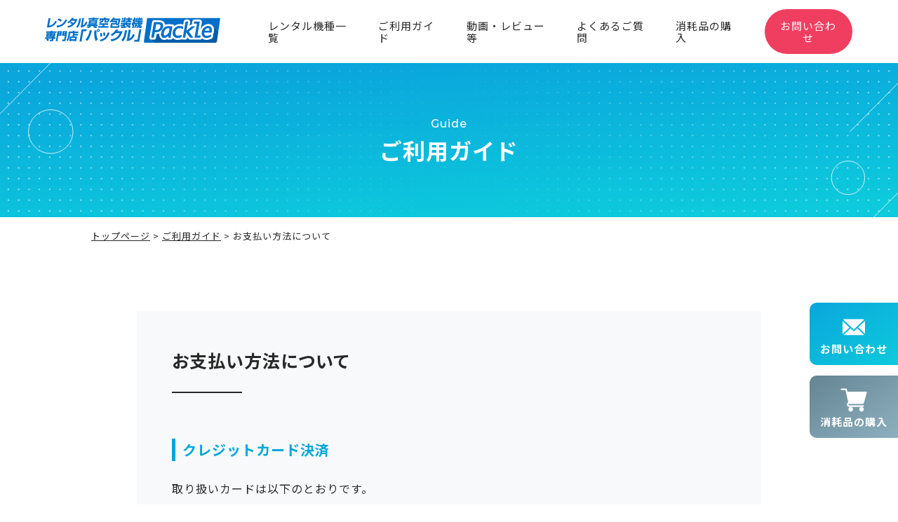

--- FILE ---
content_type: text/html; charset=UTF-8
request_url: https://packle.jp/guide/guide01/
body_size: 7726
content:
<!DOCTYPE html>
<html lang="ja">
<head>
    <!-- Google Tag Manager -->
    <script>(function(w,d,s,l,i){w[l]=w[l]||[];w[l].push({'gtm.start':
    new Date().getTime(),event:'gtm.js'});var f=d.getElementsByTagName(s)[0],
    j=d.createElement(s),dl=l!='dataLayer'?'&l='+l:'';j.async=true;j.src=
    'https://www.googletagmanager.com/gtm.js?id='+i+dl;f.parentNode.insertBefore(j,f);
    })(window,document,'script','dataLayer','GTM-5PTF6BK');</script>
    <!-- End Google Tag Manager -->
    <meta charset="utf-8">
    <meta http-equiv="X-UA-Compatible" content="IE=edge">
    <meta name="viewport" content="width=device-width, initial-scale=1, viewport-fit=cover">
    <link rel="shortcut icon" href="https://packle.jp/wp-content/themes/packle/assets/images/common/favicon.ico">
    <link rel="stylesheet" href="https://packle.jp/wp-content/themes/packle/assets/stylesheets/normalize.css">
    <link rel="stylesheet" href="https://packle.jp/wp-content/themes/packle/assets/stylesheets/common.css">
                <link rel="stylesheet" href="https://packle.jp/wp-content/themes/packle/assets/stylesheets/single.css">
                    <link href="https://use.fontawesome.com/releases/v5.6.1/css/all.css" rel="stylesheet">
            <link href="https://fonts.googleapis.com/css2?family=Noto+Sans+JP:wght@400;700&display=swap" rel="stylesheet">
            <link href="https://fonts.googleapis.com/css2?family=Montserrat:wght@500&display=swap" rel="stylesheet">
            <link href="https://fonts.googleapis.com/css2?family=Rubik:wght@500&display=swap" rel="stylesheet">
    <title>お支払い方法について | レンタル真空包装機の専門店パックル</title>

		<!-- All in One SEO 4.9.3 - aioseo.com -->
	<meta name="description" content="クレジットカード決済 取り扱いカードは以下のとおりです。 クレジット会社によって月々の締め日・支払日が異なりま" />
	<meta name="robots" content="max-image-preview:large" />
	<link rel="canonical" href="https://packle.jp/guide/guide01/" />
	<meta name="generator" content="All in One SEO (AIOSEO) 4.9.3" />
		<meta property="og:locale" content="ja_JP" />
		<meta property="og:site_name" content="レンタル真空包装機の専門店パックル |" />
		<meta property="og:type" content="article" />
		<meta property="og:title" content="お支払い方法について | レンタル真空包装機の専門店パックル" />
		<meta property="og:description" content="クレジットカード決済 取り扱いカードは以下のとおりです。 クレジット会社によって月々の締め日・支払日が異なりま" />
		<meta property="og:url" content="https://packle.jp/guide/guide01/" />
		<meta property="article:published_time" content="2021-08-16T07:12:24+00:00" />
		<meta property="article:modified_time" content="2023-05-01T05:05:34+00:00" />
		<meta name="twitter:card" content="summary" />
		<meta name="twitter:title" content="お支払い方法について | レンタル真空包装機の専門店パックル" />
		<meta name="twitter:description" content="クレジットカード決済 取り扱いカードは以下のとおりです。 クレジット会社によって月々の締め日・支払日が異なりま" />
		<script type="application/ld+json" class="aioseo-schema">
			{"@context":"https:\/\/schema.org","@graph":[{"@type":"BreadcrumbList","@id":"https:\/\/packle.jp\/guide\/guide01\/#breadcrumblist","itemListElement":[{"@type":"ListItem","@id":"https:\/\/packle.jp#listItem","position":1,"name":"\u30db\u30fc\u30e0","item":"https:\/\/packle.jp","nextItem":{"@type":"ListItem","@id":"https:\/\/packle.jp\/guide\/#listItem","name":"\u3054\u5229\u7528\u30ac\u30a4\u30c9"}},{"@type":"ListItem","@id":"https:\/\/packle.jp\/guide\/#listItem","position":2,"name":"\u3054\u5229\u7528\u30ac\u30a4\u30c9","item":"https:\/\/packle.jp\/guide\/","nextItem":{"@type":"ListItem","@id":"https:\/\/packle.jp\/guide\/guide01\/#listItem","name":"\u304a\u652f\u6255\u3044\u65b9\u6cd5\u306b\u3064\u3044\u3066"},"previousItem":{"@type":"ListItem","@id":"https:\/\/packle.jp#listItem","name":"\u30db\u30fc\u30e0"}},{"@type":"ListItem","@id":"https:\/\/packle.jp\/guide\/guide01\/#listItem","position":3,"name":"\u304a\u652f\u6255\u3044\u65b9\u6cd5\u306b\u3064\u3044\u3066","previousItem":{"@type":"ListItem","@id":"https:\/\/packle.jp\/guide\/#listItem","name":"\u3054\u5229\u7528\u30ac\u30a4\u30c9"}}]},{"@type":"Organization","@id":"https:\/\/packle.jp\/#organization","name":"\u30ec\u30f3\u30bf\u30eb\u771f\u7a7a\u5305\u88c5\u6a5f\u306e\u5c02\u9580\u5e97\u30d1\u30c3\u30af\u30eb","url":"https:\/\/packle.jp\/"},{"@type":"WebPage","@id":"https:\/\/packle.jp\/guide\/guide01\/#webpage","url":"https:\/\/packle.jp\/guide\/guide01\/","name":"\u304a\u652f\u6255\u3044\u65b9\u6cd5\u306b\u3064\u3044\u3066 | \u30ec\u30f3\u30bf\u30eb\u771f\u7a7a\u5305\u88c5\u6a5f\u306e\u5c02\u9580\u5e97\u30d1\u30c3\u30af\u30eb","description":"\u30af\u30ec\u30b8\u30c3\u30c8\u30ab\u30fc\u30c9\u6c7a\u6e08 \u53d6\u308a\u6271\u3044\u30ab\u30fc\u30c9\u306f\u4ee5\u4e0b\u306e\u3068\u304a\u308a\u3067\u3059\u3002 \u30af\u30ec\u30b8\u30c3\u30c8\u4f1a\u793e\u306b\u3088\u3063\u3066\u6708\u3005\u306e\u7de0\u3081\u65e5\u30fb\u652f\u6255\u65e5\u304c\u7570\u306a\u308a\u307e","inLanguage":"ja","isPartOf":{"@id":"https:\/\/packle.jp\/#website"},"breadcrumb":{"@id":"https:\/\/packle.jp\/guide\/guide01\/#breadcrumblist"},"datePublished":"2021-08-16T16:12:24+09:00","dateModified":"2023-05-01T14:05:34+09:00"},{"@type":"WebSite","@id":"https:\/\/packle.jp\/#website","url":"https:\/\/packle.jp\/","name":"\u30ec\u30f3\u30bf\u30eb\u771f\u7a7a\u5305\u88c5\u6a5f\u306e\u5c02\u9580\u5e97\u30d1\u30c3\u30af\u30eb","inLanguage":"ja","publisher":{"@id":"https:\/\/packle.jp\/#organization"}}]}
		</script>
		<!-- All in One SEO -->

<link rel='dns-prefetch' href='//ajax.googleapis.com' />
<style id='wp-img-auto-sizes-contain-inline-css' type='text/css'>
img:is([sizes=auto i],[sizes^="auto," i]){contain-intrinsic-size:3000px 1500px}
/*# sourceURL=wp-img-auto-sizes-contain-inline-css */
</style>
<style id='wp-block-library-inline-css' type='text/css'>
:root{--wp-block-synced-color:#7a00df;--wp-block-synced-color--rgb:122,0,223;--wp-bound-block-color:var(--wp-block-synced-color);--wp-editor-canvas-background:#ddd;--wp-admin-theme-color:#007cba;--wp-admin-theme-color--rgb:0,124,186;--wp-admin-theme-color-darker-10:#006ba1;--wp-admin-theme-color-darker-10--rgb:0,107,160.5;--wp-admin-theme-color-darker-20:#005a87;--wp-admin-theme-color-darker-20--rgb:0,90,135;--wp-admin-border-width-focus:2px}@media (min-resolution:192dpi){:root{--wp-admin-border-width-focus:1.5px}}.wp-element-button{cursor:pointer}:root .has-very-light-gray-background-color{background-color:#eee}:root .has-very-dark-gray-background-color{background-color:#313131}:root .has-very-light-gray-color{color:#eee}:root .has-very-dark-gray-color{color:#313131}:root .has-vivid-green-cyan-to-vivid-cyan-blue-gradient-background{background:linear-gradient(135deg,#00d084,#0693e3)}:root .has-purple-crush-gradient-background{background:linear-gradient(135deg,#34e2e4,#4721fb 50%,#ab1dfe)}:root .has-hazy-dawn-gradient-background{background:linear-gradient(135deg,#faaca8,#dad0ec)}:root .has-subdued-olive-gradient-background{background:linear-gradient(135deg,#fafae1,#67a671)}:root .has-atomic-cream-gradient-background{background:linear-gradient(135deg,#fdd79a,#004a59)}:root .has-nightshade-gradient-background{background:linear-gradient(135deg,#330968,#31cdcf)}:root .has-midnight-gradient-background{background:linear-gradient(135deg,#020381,#2874fc)}:root{--wp--preset--font-size--normal:16px;--wp--preset--font-size--huge:42px}.has-regular-font-size{font-size:1em}.has-larger-font-size{font-size:2.625em}.has-normal-font-size{font-size:var(--wp--preset--font-size--normal)}.has-huge-font-size{font-size:var(--wp--preset--font-size--huge)}.has-text-align-center{text-align:center}.has-text-align-left{text-align:left}.has-text-align-right{text-align:right}.has-fit-text{white-space:nowrap!important}#end-resizable-editor-section{display:none}.aligncenter{clear:both}.items-justified-left{justify-content:flex-start}.items-justified-center{justify-content:center}.items-justified-right{justify-content:flex-end}.items-justified-space-between{justify-content:space-between}.screen-reader-text{border:0;clip-path:inset(50%);height:1px;margin:-1px;overflow:hidden;padding:0;position:absolute;width:1px;word-wrap:normal!important}.screen-reader-text:focus{background-color:#ddd;clip-path:none;color:#444;display:block;font-size:1em;height:auto;left:5px;line-height:normal;padding:15px 23px 14px;text-decoration:none;top:5px;width:auto;z-index:100000}html :where(.has-border-color){border-style:solid}html :where([style*=border-top-color]){border-top-style:solid}html :where([style*=border-right-color]){border-right-style:solid}html :where([style*=border-bottom-color]){border-bottom-style:solid}html :where([style*=border-left-color]){border-left-style:solid}html :where([style*=border-width]){border-style:solid}html :where([style*=border-top-width]){border-top-style:solid}html :where([style*=border-right-width]){border-right-style:solid}html :where([style*=border-bottom-width]){border-bottom-style:solid}html :where([style*=border-left-width]){border-left-style:solid}html :where(img[class*=wp-image-]){height:auto;max-width:100%}:where(figure){margin:0 0 1em}html :where(.is-position-sticky){--wp-admin--admin-bar--position-offset:var(--wp-admin--admin-bar--height,0px)}@media screen and (max-width:600px){html :where(.is-position-sticky){--wp-admin--admin-bar--position-offset:0px}}

/*# sourceURL=wp-block-library-inline-css */
</style><style id='global-styles-inline-css' type='text/css'>
:root{--wp--preset--aspect-ratio--square: 1;--wp--preset--aspect-ratio--4-3: 4/3;--wp--preset--aspect-ratio--3-4: 3/4;--wp--preset--aspect-ratio--3-2: 3/2;--wp--preset--aspect-ratio--2-3: 2/3;--wp--preset--aspect-ratio--16-9: 16/9;--wp--preset--aspect-ratio--9-16: 9/16;--wp--preset--color--black: #000000;--wp--preset--color--cyan-bluish-gray: #abb8c3;--wp--preset--color--white: #ffffff;--wp--preset--color--pale-pink: #f78da7;--wp--preset--color--vivid-red: #cf2e2e;--wp--preset--color--luminous-vivid-orange: #ff6900;--wp--preset--color--luminous-vivid-amber: #fcb900;--wp--preset--color--light-green-cyan: #7bdcb5;--wp--preset--color--vivid-green-cyan: #00d084;--wp--preset--color--pale-cyan-blue: #8ed1fc;--wp--preset--color--vivid-cyan-blue: #0693e3;--wp--preset--color--vivid-purple: #9b51e0;--wp--preset--gradient--vivid-cyan-blue-to-vivid-purple: linear-gradient(135deg,rgb(6,147,227) 0%,rgb(155,81,224) 100%);--wp--preset--gradient--light-green-cyan-to-vivid-green-cyan: linear-gradient(135deg,rgb(122,220,180) 0%,rgb(0,208,130) 100%);--wp--preset--gradient--luminous-vivid-amber-to-luminous-vivid-orange: linear-gradient(135deg,rgb(252,185,0) 0%,rgb(255,105,0) 100%);--wp--preset--gradient--luminous-vivid-orange-to-vivid-red: linear-gradient(135deg,rgb(255,105,0) 0%,rgb(207,46,46) 100%);--wp--preset--gradient--very-light-gray-to-cyan-bluish-gray: linear-gradient(135deg,rgb(238,238,238) 0%,rgb(169,184,195) 100%);--wp--preset--gradient--cool-to-warm-spectrum: linear-gradient(135deg,rgb(74,234,220) 0%,rgb(151,120,209) 20%,rgb(207,42,186) 40%,rgb(238,44,130) 60%,rgb(251,105,98) 80%,rgb(254,248,76) 100%);--wp--preset--gradient--blush-light-purple: linear-gradient(135deg,rgb(255,206,236) 0%,rgb(152,150,240) 100%);--wp--preset--gradient--blush-bordeaux: linear-gradient(135deg,rgb(254,205,165) 0%,rgb(254,45,45) 50%,rgb(107,0,62) 100%);--wp--preset--gradient--luminous-dusk: linear-gradient(135deg,rgb(255,203,112) 0%,rgb(199,81,192) 50%,rgb(65,88,208) 100%);--wp--preset--gradient--pale-ocean: linear-gradient(135deg,rgb(255,245,203) 0%,rgb(182,227,212) 50%,rgb(51,167,181) 100%);--wp--preset--gradient--electric-grass: linear-gradient(135deg,rgb(202,248,128) 0%,rgb(113,206,126) 100%);--wp--preset--gradient--midnight: linear-gradient(135deg,rgb(2,3,129) 0%,rgb(40,116,252) 100%);--wp--preset--font-size--small: 13px;--wp--preset--font-size--medium: 20px;--wp--preset--font-size--large: 36px;--wp--preset--font-size--x-large: 42px;--wp--preset--spacing--20: 0.44rem;--wp--preset--spacing--30: 0.67rem;--wp--preset--spacing--40: 1rem;--wp--preset--spacing--50: 1.5rem;--wp--preset--spacing--60: 2.25rem;--wp--preset--spacing--70: 3.38rem;--wp--preset--spacing--80: 5.06rem;--wp--preset--shadow--natural: 6px 6px 9px rgba(0, 0, 0, 0.2);--wp--preset--shadow--deep: 12px 12px 50px rgba(0, 0, 0, 0.4);--wp--preset--shadow--sharp: 6px 6px 0px rgba(0, 0, 0, 0.2);--wp--preset--shadow--outlined: 6px 6px 0px -3px rgb(255, 255, 255), 6px 6px rgb(0, 0, 0);--wp--preset--shadow--crisp: 6px 6px 0px rgb(0, 0, 0);}:where(.is-layout-flex){gap: 0.5em;}:where(.is-layout-grid){gap: 0.5em;}body .is-layout-flex{display: flex;}.is-layout-flex{flex-wrap: wrap;align-items: center;}.is-layout-flex > :is(*, div){margin: 0;}body .is-layout-grid{display: grid;}.is-layout-grid > :is(*, div){margin: 0;}:where(.wp-block-columns.is-layout-flex){gap: 2em;}:where(.wp-block-columns.is-layout-grid){gap: 2em;}:where(.wp-block-post-template.is-layout-flex){gap: 1.25em;}:where(.wp-block-post-template.is-layout-grid){gap: 1.25em;}.has-black-color{color: var(--wp--preset--color--black) !important;}.has-cyan-bluish-gray-color{color: var(--wp--preset--color--cyan-bluish-gray) !important;}.has-white-color{color: var(--wp--preset--color--white) !important;}.has-pale-pink-color{color: var(--wp--preset--color--pale-pink) !important;}.has-vivid-red-color{color: var(--wp--preset--color--vivid-red) !important;}.has-luminous-vivid-orange-color{color: var(--wp--preset--color--luminous-vivid-orange) !important;}.has-luminous-vivid-amber-color{color: var(--wp--preset--color--luminous-vivid-amber) !important;}.has-light-green-cyan-color{color: var(--wp--preset--color--light-green-cyan) !important;}.has-vivid-green-cyan-color{color: var(--wp--preset--color--vivid-green-cyan) !important;}.has-pale-cyan-blue-color{color: var(--wp--preset--color--pale-cyan-blue) !important;}.has-vivid-cyan-blue-color{color: var(--wp--preset--color--vivid-cyan-blue) !important;}.has-vivid-purple-color{color: var(--wp--preset--color--vivid-purple) !important;}.has-black-background-color{background-color: var(--wp--preset--color--black) !important;}.has-cyan-bluish-gray-background-color{background-color: var(--wp--preset--color--cyan-bluish-gray) !important;}.has-white-background-color{background-color: var(--wp--preset--color--white) !important;}.has-pale-pink-background-color{background-color: var(--wp--preset--color--pale-pink) !important;}.has-vivid-red-background-color{background-color: var(--wp--preset--color--vivid-red) !important;}.has-luminous-vivid-orange-background-color{background-color: var(--wp--preset--color--luminous-vivid-orange) !important;}.has-luminous-vivid-amber-background-color{background-color: var(--wp--preset--color--luminous-vivid-amber) !important;}.has-light-green-cyan-background-color{background-color: var(--wp--preset--color--light-green-cyan) !important;}.has-vivid-green-cyan-background-color{background-color: var(--wp--preset--color--vivid-green-cyan) !important;}.has-pale-cyan-blue-background-color{background-color: var(--wp--preset--color--pale-cyan-blue) !important;}.has-vivid-cyan-blue-background-color{background-color: var(--wp--preset--color--vivid-cyan-blue) !important;}.has-vivid-purple-background-color{background-color: var(--wp--preset--color--vivid-purple) !important;}.has-black-border-color{border-color: var(--wp--preset--color--black) !important;}.has-cyan-bluish-gray-border-color{border-color: var(--wp--preset--color--cyan-bluish-gray) !important;}.has-white-border-color{border-color: var(--wp--preset--color--white) !important;}.has-pale-pink-border-color{border-color: var(--wp--preset--color--pale-pink) !important;}.has-vivid-red-border-color{border-color: var(--wp--preset--color--vivid-red) !important;}.has-luminous-vivid-orange-border-color{border-color: var(--wp--preset--color--luminous-vivid-orange) !important;}.has-luminous-vivid-amber-border-color{border-color: var(--wp--preset--color--luminous-vivid-amber) !important;}.has-light-green-cyan-border-color{border-color: var(--wp--preset--color--light-green-cyan) !important;}.has-vivid-green-cyan-border-color{border-color: var(--wp--preset--color--vivid-green-cyan) !important;}.has-pale-cyan-blue-border-color{border-color: var(--wp--preset--color--pale-cyan-blue) !important;}.has-vivid-cyan-blue-border-color{border-color: var(--wp--preset--color--vivid-cyan-blue) !important;}.has-vivid-purple-border-color{border-color: var(--wp--preset--color--vivid-purple) !important;}.has-vivid-cyan-blue-to-vivid-purple-gradient-background{background: var(--wp--preset--gradient--vivid-cyan-blue-to-vivid-purple) !important;}.has-light-green-cyan-to-vivid-green-cyan-gradient-background{background: var(--wp--preset--gradient--light-green-cyan-to-vivid-green-cyan) !important;}.has-luminous-vivid-amber-to-luminous-vivid-orange-gradient-background{background: var(--wp--preset--gradient--luminous-vivid-amber-to-luminous-vivid-orange) !important;}.has-luminous-vivid-orange-to-vivid-red-gradient-background{background: var(--wp--preset--gradient--luminous-vivid-orange-to-vivid-red) !important;}.has-very-light-gray-to-cyan-bluish-gray-gradient-background{background: var(--wp--preset--gradient--very-light-gray-to-cyan-bluish-gray) !important;}.has-cool-to-warm-spectrum-gradient-background{background: var(--wp--preset--gradient--cool-to-warm-spectrum) !important;}.has-blush-light-purple-gradient-background{background: var(--wp--preset--gradient--blush-light-purple) !important;}.has-blush-bordeaux-gradient-background{background: var(--wp--preset--gradient--blush-bordeaux) !important;}.has-luminous-dusk-gradient-background{background: var(--wp--preset--gradient--luminous-dusk) !important;}.has-pale-ocean-gradient-background{background: var(--wp--preset--gradient--pale-ocean) !important;}.has-electric-grass-gradient-background{background: var(--wp--preset--gradient--electric-grass) !important;}.has-midnight-gradient-background{background: var(--wp--preset--gradient--midnight) !important;}.has-small-font-size{font-size: var(--wp--preset--font-size--small) !important;}.has-medium-font-size{font-size: var(--wp--preset--font-size--medium) !important;}.has-large-font-size{font-size: var(--wp--preset--font-size--large) !important;}.has-x-large-font-size{font-size: var(--wp--preset--font-size--x-large) !important;}
/*# sourceURL=global-styles-inline-css */
</style>

<style id='classic-theme-styles-inline-css' type='text/css'>
/*! This file is auto-generated */
.wp-block-button__link{color:#fff;background-color:#32373c;border-radius:9999px;box-shadow:none;text-decoration:none;padding:calc(.667em + 2px) calc(1.333em + 2px);font-size:1.125em}.wp-block-file__button{background:#32373c;color:#fff;text-decoration:none}
/*# sourceURL=/wp-includes/css/classic-themes.min.css */
</style>
<link rel='stylesheet' id='jquery-lazyloadxt-spinner-css-css' href='//packle.jp/wp-content/plugins/a3-lazy-load/assets/css/jquery.lazyloadxt.spinner.css' type='text/css' media='all' />
<link rel='stylesheet' id='a3a3_lazy_load-css' href='//packle.jp/wp-content/uploads/sass/a3_lazy_load.min.css' type='text/css' media='all' />
<link rel='stylesheet' id='wp-block-paragraph-css' href='https://packle.jp/wp-includes/blocks/paragraph/style.min.css' type='text/css' media='all' />
<link rel='stylesheet' id='wp-block-heading-css' href='https://packle.jp/wp-includes/blocks/heading/style.min.css' type='text/css' media='all' />
<link rel='stylesheet' id='wp-block-image-css' href='https://packle.jp/wp-includes/blocks/image/style.min.css' type='text/css' media='all' />
<link rel='stylesheet' id='wp-block-image-theme-css' href='https://packle.jp/wp-includes/blocks/image/theme.min.css' type='text/css' media='all' />
<link rel='stylesheet' id='wp-block-spacer-css' href='https://packle.jp/wp-includes/blocks/spacer/style.min.css' type='text/css' media='all' />
<script type="text/javascript" src="https://ajax.googleapis.com/ajax/libs/jquery/3.3.1/jquery.min.js" id="jquery-js"></script>
<link rel='shortlink' href='https://packle.jp/?p=109' />
</head>
<body class="wp-singular guide-template-default single single-guide postid-109 wp-theme-packle">
    <!-- Google Tag Manager (noscript) -->
    <noscript><iframe src="https://www.googletagmanager.com/ns.html?id=GTM-5PTF6BK"
    height="0" width="0" style="display:none;visibility:hidden"></iframe></noscript>
    <!-- End Google Tag Manager (noscript) -->
    <header id="top-head">
        <div class="inner">
            <a href="https://packle.jp">
                <h1 class="header__logo">
                    <img src="https://packle.jp/wp-content/themes/packle/assets/images/common/header_logo.svg" alt="">
                </h1>
            </a>
            <div id="nav_toggle">
                <div>
                <span></span>
                <span></span>
                <span></span>
                </div>
            </div>
            <nav>
                <div class="nav__inner">
                    <ul>
                        <li>
                            <a href="#">レンタル機種一覧</a>
                            <ul class="sub__item">
                                <li class="sub__list"><a href="https://packle.jp/v280a">スタンダード型&nbsp;V-280A</a></li>
                                <li class="sub__list"><a href="https://packle.jp/v393">スタンダード型&nbsp;V-393</a></li>
                                <li class="sub__list"><a href="https://packle.jp/hvp382n">ホットパック対応型&nbsp;HVP-382N</a></li>
                            </ul>
                        </li>
                        <li><a href="https://packle.jp/guide">ご利用ガイド</a></li>
                        <li><a href="https://packle.jp/case">動画・レビュー等</a></li>
                        <li><a href="https://packle.jp/faq/">よくあるご質問</a></li>
                        <li><a href="https://tenpos-hokuriku.shop-pro.jp/?mode=cate&cbid=2955096&csid=0" target="_blank" rel="noopener noreferrer">消耗品の購入</a></li>
                        <li><a href="https://packle.jp/contact/" class="contact">お問い合わせ</a></li>
                    </ul>
                </div>
            </nav>
        </div>
    </header>    <main id="single" class="page">
        <section class="pageVisual">
            <h2 class="pageVisual__title pageVisual__title--guide">ご利用ガイド</h2>
        </section>

        <ul class="breadcrumbs contentsInner">
            <!-- Breadcrumb NavXT 7.3.1 -->
<span property="itemListElement" typeof="ListItem"><a property="item" typeof="WebPage" title="Go to レンタル真空包装機の専門店パックル." href="https://packle.jp" class="home" ><span property="name">トップページ</span></a><meta property="position" content="1"></span> &gt; <span property="itemListElement" typeof="ListItem"><a property="item" typeof="WebPage" title="Go to ご利用ガイド." href="https://packle.jp/guide/" class="archive post-guide-archive" ><span property="name">ご利用ガイド</span></a><meta property="position" content="2"></span> &gt; <span property="itemListElement" typeof="ListItem"><span property="name" class="post post-guide current-item">お支払い方法について</span><meta property="url" content="https://packle.jp/guide/guide01/"><meta property="position" content="3"></span>        </ul>

        <section class="single__post container contentsInner contentsInner--890">
                        <article id="post-109" class="single__item post-109 guide type-guide status-publish hentry">
                <h1 class="entry__title">お支払い方法について</h1>
                <div class="entry__contents">
                    
<p></p>



<h2 class="wp-block-heading">クレジットカード決済</h2>



<p>取り扱いカードは以下のとおりです。</p>



<p>クレジット会社によって月々の締め日・支払日が異なりますので、詳しくはクレジットカード会社からのカード利用案内もしくはご利用明細書をご確認ください。</p>



<p>お申し込み後、初回3ヵ月分の決済用アドレスをメールにて送付いたします。</p>



<p>ご決済いただいたクレジットカードを以後のご決済用とさせていただきます。</p>



<p>（初回以降は1か月分のお支払いとなります）</p>



<p>※領収書の発行は行っておりません。</p>



<p></p>



<figure class="wp-block-image size-full is-style-default"><img decoding="async" width="270" height="47" src="//packle.jp/wp-content/plugins/a3-lazy-load/assets/images/lazy_placeholder.gif" data-lazy-type="image" data-src="https://tenpos-hokuriku.sakura.ne.jp/packle/wp-content/uploads/2021/08/icon_credit.png" alt="" class="lazy lazy-hidden wp-image-121"/><noscript><img decoding="async" width="270" height="47" src="https://tenpos-hokuriku.sakura.ne.jp/packle/wp-content/uploads/2021/08/icon_credit.png" alt="" class="wp-image-121"/></noscript></figure>



<div style="height:55px" aria-hidden="true" class="wp-block-spacer"></div>



<h2 class="wp-block-heading">請求書後払い（銀行・コンビニ）</h2>



<figure class="wp-block-image size-full is-resized"><img decoding="async" src="//packle.jp/wp-content/plugins/a3-lazy-load/assets/images/lazy_placeholder.gif" data-lazy-type="image" data-src="https://tenpos-hokuriku.sakura.ne.jp/packle/wp-content/uploads/2021/08/bn_405x80.png" alt="" class="lazy lazy-hidden wp-image-111" width="203" height="40" srcset="" data-srcset="https://packle.jp/wp-content/uploads/2021/08/bn_405x80.png 405w, https://packle.jp/wp-content/uploads/2021/08/bn_405x80-400x79.png 400w" sizes="(max-width: 203px) 100vw, 203px" /><noscript><img decoding="async" src="https://tenpos-hokuriku.sakura.ne.jp/packle/wp-content/uploads/2021/08/bn_405x80.png" alt="" class="wp-image-111" width="203" height="40" srcset="https://packle.jp/wp-content/uploads/2021/08/bn_405x80.png 405w, https://packle.jp/wp-content/uploads/2021/08/bn_405x80-400x79.png 400w" sizes="(max-width: 203px) 100vw, 203px" /></noscript></figure>



<p>法人/個人事業主を対象とした後払いサービスです。（月末締め翌月末請求書払い）<br>請求書は、<a href="http://frexb2b.jp/" target="_blank" rel="noreferrer noopener">株式会社ネットプロテクションズ</a>からご購入の翌月第3営業日に発行されます。<br>月額最大300万円までお取引可能です。<br>※銀行振込の際の振込手数料はお客様にてご負担ください。<br>請求代行のため代金債権は同社へ譲渡されます。<br>詳細はバナーをクリックしてご確認ください。</p>



<div style="height:55px" aria-hidden="true" class="wp-block-spacer"></div>



<h2 class="wp-block-heading">請求書後払い（口座振替）</h2>



<figure class="wp-block-image size-full is-resized"><img decoding="async" src="//packle.jp/wp-content/plugins/a3-lazy-load/assets/images/lazy_placeholder.gif" data-lazy-type="image" data-src="https://tenpos-hokuriku.sakura.ne.jp/packle/wp-content/uploads/2021/08/bn_405x80.png" alt="" class="lazy lazy-hidden wp-image-111" width="203" height="40" srcset="" data-srcset="https://packle.jp/wp-content/uploads/2021/08/bn_405x80.png 405w, https://packle.jp/wp-content/uploads/2021/08/bn_405x80-400x79.png 400w" sizes="(max-width: 203px) 100vw, 203px" /><noscript><img decoding="async" src="https://tenpos-hokuriku.sakura.ne.jp/packle/wp-content/uploads/2021/08/bn_405x80.png" alt="" class="wp-image-111" width="203" height="40" srcset="https://packle.jp/wp-content/uploads/2021/08/bn_405x80.png 405w, https://packle.jp/wp-content/uploads/2021/08/bn_405x80-400x79.png 400w" sizes="(max-width: 203px) 100vw, 203px" /></noscript></figure>



<p>法人/個人事業主を対象とした後払いサービスです。（月末締め翌月末請求書払い）<br>請求書は、<a href="http://frexb2b.jp/" target="_blank" rel="noreferrer noopener">株式会社ネットプロテクションズ</a>からご購入の翌月第3営業日に発行されます。<br>月額最大300万円までお取引可能です。<br>※後日振替依頼用紙を郵送いたします。<br>※口座登録完了までは銀行振込・コンビニ払いにてお支払いになります。</p>
                </div>
            </article>
                    </section>
        <a href="https://packle.jp/guide/" class="post__button">一覧へ戻る</a>
    </main>
<footer>
    <div class="side__button">
        <a href="https://packle.jp/contact/" class="side__contact">お問い合わせ</a>
        <a href="https://tenpos-hokuriku.shop-pro.jp/?mode=cate&cbid=2955096&csid=0" target="_blank" rel="noopener noreferrer" class="side__cart">消耗品の購入</a>
    </div>
    <div class="floatingMenu">
        <a href="https://packle.jp/contact/" class="floating__contact">お問い合わせ</a>
        <a href="https://tenpos-hokuriku.shop-pro.jp/?mode=cate&cbid=2955096&csid=0" target="_blank" rel="noopener noreferrer" class="floating__cart">消耗品の購入</a>
    </div>
    <div class="footer__inner">
        <div class="flexContents">
        <div class="footer__logo">
            <a href="https://packle.jp">
            <img src="https://packle.jp/wp-content/themes/packle/assets/images/common/footer_logo.svg" alt="">
            </a>
        </div>  
        <ul class="footer__social">
            <li class="social__item"><a href="https://twitter.com/RentalPackle" target="_blank" rel="noopener noreferrer"><img src="https://packle.jp/wp-content/themes/packle/assets/images/common/social/footer_tw.svg" alt=""></a></li>
            <li class="social__item"><a href="https://www.instagram.com/rentalpackle/" target="_blank" rel="noopener noreferrer"><img src="https://packle.jp/wp-content/themes/packle/assets/images/common/social/footer_ig.svg" alt=""></a></li>
            <li class="social__item"><a href="https://www.facebook.com/packle.jp/" target="_blank" rel="noopener noreferrer"><img src="https://packle.jp/wp-content/themes/packle/assets/images/common/social/footer_fb.svg" alt=""></a></li>
        </ul>
        </div>
        <div class="footer__nav">
            <ul class="menu__rental">
                <li>レンタル機種一覧
                <ul class="rental__list">
                    <li class="rental__item"><a href="https://packle.jp/v280a">スタンダード型&nbsp;V-280A</a></li>
                    <li class="rental__item"><a href="https://packle.jp/v393">スタンダード型&nbsp;V-393</a></li>
                    <li class="rental__item"><a href="https://packle.jp/hvp382n">ホットパック対応型&nbsp;HVP-382N</a></li>
                </ul>
                </li>
            </ul>
            <ul class="menu__sub">
                <li><a href="https://packle.jp/guide">ご利用ガイド</a></li>
                <li><a href="https://packle.jp/case">動画・レビュー等</a></li>
                <li><a href="https://packle.jp/faq/">よくあるご質問</a></li>
                <li><a href="https://packle.jp/contact/">お問い合わせ</a></li>
            </ul>
        </div>
    </div>

    <div class="footer__inner">
        <ul class="menu__foot">
        <li><a href="https://packle.jp/rule/">レンタル約款</a></li>
        <li><a href="https://packle.jp/law/">特定商取引法に基づく表記</a></li>
        <li><a href="https://packle.jp/privacy/">プライバシーポリシー</a></li>
        </ul>
        <p class="footer__foot__copy">©︎ Packle. All Rights Resereved.</p>
    </div>
</footer>
<script type="speculationrules">
{"prefetch":[{"source":"document","where":{"and":[{"href_matches":"/*"},{"not":{"href_matches":["/wp-*.php","/wp-admin/*","/wp-content/uploads/*","/wp-content/*","/wp-content/plugins/*","/wp-content/themes/packle/*","/*\\?(.+)"]}},{"not":{"selector_matches":"a[rel~=\"nofollow\"]"}},{"not":{"selector_matches":".no-prefetch, .no-prefetch a"}}]},"eagerness":"conservative"}]}
</script>
<script type="text/javascript" src="https://packle.jp/wp-content/themes/packle/assets/javascripts/lib/accordion.min.js" id="packle-accordion-js"></script>
<script type="text/javascript" src="https://packle.jp/wp-content/themes/packle/assets/javascripts/lib/slick.min.js" id="packle-slick-js"></script>
<script type="text/javascript" src="https://packle.jp/wp-content/themes/packle/assets/javascripts/page.js" id="packle-common-js"></script>
<script type="text/javascript" id="jquery-lazyloadxt-js-extra">
/* <![CDATA[ */
var a3_lazyload_params = {"apply_images":"1","apply_videos":"1"};
//# sourceURL=jquery-lazyloadxt-js-extra
/* ]]> */
</script>
<script type="text/javascript" src="//packle.jp/wp-content/plugins/a3-lazy-load/assets/js/jquery.lazyloadxt.extra.min.js" id="jquery-lazyloadxt-js"></script>
<script type="text/javascript" src="//packle.jp/wp-content/plugins/a3-lazy-load/assets/js/jquery.lazyloadxt.srcset.min.js" id="jquery-lazyloadxt-srcset-js"></script>
<script type="text/javascript" id="jquery-lazyloadxt-extend-js-extra">
/* <![CDATA[ */
var a3_lazyload_extend_params = {"edgeY":"0","horizontal_container_classnames":""};
//# sourceURL=jquery-lazyloadxt-extend-js-extra
/* ]]> */
</script>
<script type="text/javascript" src="//packle.jp/wp-content/plugins/a3-lazy-load/assets/js/jquery.lazyloadxt.extend.js" id="jquery-lazyloadxt-extend-js"></script>
<script>var accordion = new Accordion('.accordion-container');</script>
</body>
</html>

  

--- FILE ---
content_type: text/css
request_url: https://packle.jp/wp-content/themes/packle/assets/stylesheets/common.css
body_size: 3859
content:
@charset "UTF-8";
* { margin: 0; padding: 0; box-sizing: border-box; }

html { width: 100%; color: #282828; font-size: 62.5%; scroll-behavior: smooth; overflow-x: hidden; }

body { margin: 0 auto; box-shadow: 0 0 20px rgba(40, 40, 40, 0.2); background-color: #fff; font-family: 'Noto Sans JP', sans-serif; font-size: 1.6rem; font-weight: 400; letter-spacing: 1px; }

img { width: 100%; }

a { text-decoration: none; }

ul { list-style-type: none; }

.page404 { padding-top: 60px; }

@media screen and (min-width: 600px) { .page404 { padding-top: 80px; } }

@media screen and (min-width: 1025px) { .page404 { padding-top: 90px; } }

.page404__contents { padding-top: 50px; text-align: center; }

.page404__contents h2 { margin-bottom: 15px; color: #00A6DC; font-family: 'Montserrat', sans-serif; font-size: 3rem; }

.page404__contents p { margin-bottom: 30px; font-size: 1.5rem; line-height: 1.8; }

.page404__contents .common__button--page { max-width: 230px; }

@media screen and (min-width: 600px) { .page404__contents { padding-top: 65px; } .page404__contents h2 { margin-bottom: 20px; font-size: 3.5rem; } .page404__contents p { margin-bottom: 35px; font-size: 1.6rem; } }

@media screen and (min-width: 1025px) { .page404__contents h2 { font-size: 4.5rem; } }

.floatingMenu { position: fixed; left: 0px; bottom: 0px; display: flex; width: 100%; z-index: 999; font-size: 1.3rem; font-weight: 700; text-align: center; text-decoration: none; background: linear-gradient(to bottom, #098BB7, #05465C); }

.floatingMenu .floating__contact { width: 50%; display: block; padding: 10px; color: #fff; border-right: 1px solid #fff; }

.floatingMenu .floating__contact:before { content: url("../images/common/f_contact.svg"); display: block; width: 30px; margin: 0 auto; }

.floatingMenu .floating__cart { width: 50%; display: block; padding: 10px; color: #fff; }

.floatingMenu .floating__cart:before { content: url("../images/common/f_cart.svg"); display: block; width: 30px; margin: 0 auto; }

@media screen and (min-width: 600px) { .floatingMenu { display: none !important; } }

@media screen and (min-width: 1025px) { .floatingMenu { display: none !important; } }

.side__button { display: none; }

@media screen and (min-width: 1025px) { .side__button { display: block; position: fixed; right: 0; top: 60%; } .side__button .side__contact { display: block; background: linear-gradient(to bottom right, #0AA6DC, #0DCADC); margin-bottom: 15px; padding: 15px; border-radius: 10px 0 0 10px; color: #fff; font-size: 1.5rem; font-weight: 700; text-align: center; text-decoration: none; } .side__button .side__contact:before { content: url("../images/common/contact.svg"); display: block; max-width: 40px; margin: 0 auto; } .side__button .side__contact:hover { opacity: .75; transition: all .3s; } .side__button .side__cart { display: block; background: linear-gradient(to bottom right, #648493, #8DB0BF); padding: 15px; border-radius: 10px 0 0 10px; color: #fff; font-size: 1.5rem; font-weight: 700; text-align: center; text-decoration: none; } .side__button .side__cart:before { content: url("../images/common/cart.svg"); display: block; max-width: 40px; margin: 0 auto; } .side__button .side__cart:hover { opacity: .75; transition: all .3s; } }

.common__button { position: relative; display: block; width: 100%; margin: 0 auto; padding: 23px 0; background-color: #F03E61; color: #fff; font-size: 1.7rem; font-weight: 700; border-radius: 50px; text-align: center; }

.common__button:after { position: absolute; top: 50%; transform: translateY(-50%); right: 30px; content: "\f061"; font-family: "Font Awesome 5 Free"; font-weight: 900; }

.common__button--page { background: linear-gradient(to bottom right, #0AA6DC, #0DCADC); }

.common__button--page:after { right: 25px; }

@media screen and (min-width: 600px) { .common__button { max-width: 350px; margin: 0 auto; } }

@media screen and (min-width: 1025px) { .common__button { display: block; max-width: 350px; margin: 0 auto; padding: 25px 0; border: 1px solid #fff; } .common__button:hover { background-color: #fff; border: 1px solid #F03E61; color: #F03E61; transition: all .3s; } .common__button--page { border: none; } .common__button--page:hover { background: linear-gradient(to bottom right, #0AA6DC, #0DCADC); border: none; color: #fff; opacity: .75; transition: all .3s; } }

.normal__btn { display: block; color: #000; font-size: 1.2rem; font-weight: 700; text-align: right; }

.normal__btn:after { content: "\f0a9"; font-family: "Font Awesome 5 Free"; font-weight: 900; }

@media screen and (min-width: 1025px) { .normal__btn { font-size: 1.4rem; } }

.post__button { display: block; width: 100px; margin: 0 0 0 auto; padding: 8px 0 10px 0; border: 1px solid #00A6DC; border-radius: 50px; color: #00A6DC; font-size: 1.4rem; text-align: center; }

@media screen and (min-width: 1025px) { .post__button { width: 110px; font-size: 1.5rem; } }

.wp-pagenavi { margin-bottom: 75px; font-family: 'Montserrat', sans-serif; font-size: 16px; text-align: center; }

.wp-pagenavi a { color: #4a4a4a; }

.pages { /* 左の表記 */ margin-right: 20px; }

.wp-pagenavi .current, .wp-pagenavi a.page { /* ボタン */ margin: 0 6px 6px 0; display: inline-block; width: 40px; height: 40px; background-color: #D9F2FA; border-radius: 50%; line-height: 40px; text-align: center; }

.wp-pagenavi .current { /* カレント数字 */ border: none; background: #00A6DC; color: #fff; }

.wp-pagenavi a.page:hover { /* マウスオーバー */ opacity: .75; transition: all .3s; }

.wp-pagenavi .first, .wp-pagenavi .extend { /* ... */ margin-right: 10px; }

.wp-pagenavi .previouspostslink, .wp-pagenavi .nextpostslink { /* 記号の削除 */ display: none; }

#top-head { display: flex; z-index: 999; position: fixed; width: 100%; height: 60px; background-color: #fff; }

#top-head .inner { display: flex; justify-content: space-between; align-items: center; width: 90%; margin: 0 auto; }

#top-head .inner .header__logo { max-width: 200px; }

#top-head .inner .header__logo img { width: 100%; }

#top-head nav { display: none; }

#nav_toggle { display: block; width: 30px; height: 30px; position: relative; top: 4px; z-index: 100; }

#nav_toggle div { position: relative; }

#nav_toggle span { display: block; height: 2px; background: #282828; position: absolute; width: 100%; left: 0; -webkit-transition: 0.5s ease-in-out; -moz-transition: 0.5s ease-in-out; transition: 0.5s ease-in-out; }

#nav_toggle span:nth-child(1) { top: 0px; }

#nav_toggle span:nth-child(2) { top: 10px; }

#nav_toggle span:nth-child(3) { top: 20px; }

.open #nav_toggle span { background: #282828; }

.open #nav_toggle span:nth-child(1) { top: 10px; -webkit-transform: rotate(135deg); -moz-transform: rotate(135deg); transform: rotate(135deg); }

.open #nav_toggle span:nth-child(2) { width: 0; left: 50%; }

.open #nav_toggle span:nth-child(3) { top: 10px; -webkit-transform: rotate(-135deg); -moz-transform: rotate(-135deg); transform: rotate(-135deg); }

#top-head nav { display: none; position: absolute; top: 0; left: 0; width: 100%; height: 100vh; background-color: #fff; opacity: 1; z-index: 99; overflow-y: scroll; }

#top-head nav ul { list-style-type: none; display: block; width: 100%; padding: 25px; }

#top-head nav ul li { padding: 25px 25px 25px 5px; text-align: left; border-bottom: 1px solid #ccc; }

#top-head nav ul li:nth-of-type(6) { border: none; }

#top-head nav ul li a { color: #282828; display: block; }

#top-head nav ul li .sub__item { padding: 0; }

#top-head nav ul li .sub__list { display: block; height: 0; text-align: left; margin: 0; padding: 20px 0; border: none; }

#top-head nav ul li .sub__list a { padding: 0; font-size: 1.4rem; text-align: left; }

#top-head nav ul li .sub__list a:before { margin-right: 5px; content: "\f105"; padding-left: 10px; color: #282828; font-family: "Font Awesome 5 Free"; font-weight: 900; }

#top-head nav ul .contact { display: block; max-width: 280px; margin: 0 auto; padding: 25px 0; background-color: #F03E61; color: #fff; font-size: 1.6rem; font-weight: 700; border-radius: 50px; text-align: center; }

@media screen and (min-width: 600px) { #top-head { height: 80px; } #top-head .inner { justify-content: space-between; width: 92%; } #top-head .inner .header__logo { display: block; max-width: 250px; } #top-head nav { display: none; position: absolute; top: 0; left: 0; width: 100%; height: 100vh; background-color: #fff; opacity: .95; z-index: 99; overflow-y: visible; } #top-head nav ul { list-style-type: none; display: block; width: 100%; padding: 25px; } #top-head nav ul li { padding: 25px 25px 25px 5px; text-align: left; border-bottom: 1px solid #ccc; } #top-head nav ul li:nth-of-type(6) { border: none; } #top-head nav ul li a { color: #282828; display: block; } #top-head nav ul li .sub__item { padding: 0; } #top-head nav ul li .sub__list { display: block; height: 0; text-align: left; margin: 0; padding: 20px 0; border: none; } #top-head nav ul li .sub__list a { padding: 0; font-size: 1.4rem; text-align: left; } #top-head nav ul li .sub__list a:before { margin-right: 5px; content: "\f105"; padding-left: 10px; color: #282828; font-family: "Font Awesome 5 Free"; font-weight: 900; } }

@media screen and (min-width: 1025px) { #top-head { max-width: 1500px; height: 90px; margin: 0 auto; } #top-head .inner { justify-content: space-between; width: 90%; } #top-head .inner .header__logo { display: block; max-width: 250px; } #top-head nav { display: flex; justify-content: flex-end; text-align: center; position: relative; top: 0; right: 0; width: 75%; height: auto; background-color: transparent; opacity: 1; } #top-head nav .nav__inner { position: absolute; top: 50%; transform: translateY(-50%); } #top-head nav .nav__inner ul { display: flex; justify-content: flex-end; align-items: center; list-style-type: none; padding: 0; } #top-head nav .nav__inner ul li { position: relative; margin-left: 30px; padding: 0; border: none; } #top-head nav .nav__inner ul li a { display: block; padding: 30px 0; text-decoration: none; color: #282828; font-size: 1.5rem; } #top-head nav .nav__inner ul li a:hover { color: #00A6DC; transition: all .3s; } #top-head nav .nav__inner ul li .sub__item { position: absolute; top: 100%; left: 0; width: 280px; background-color: #fff; display: block; justify-content: center; } #top-head nav .nav__inner ul li .sub__list { display: block; height: 0; overflow: hidden; text-align: center; margin: 0; } #top-head nav .nav__inner ul li .sub__list a { padding: 0 15px 25px 15px; font-size: 1.4rem; text-align: left; } #top-head nav .nav__inner ul li .sub__list a:before { margin-right: 5px; content: "\f105"; color: #282828; font-family: "Font Awesome 5 Free"; font-weight: 900; } #top-head nav .nav__inner ul li .sub__list:first-child a { padding-top: 15px; } #top-head nav .nav__inner ul li:hover .sub__list { height: auto; overflow: visible; } #top-head nav .nav__inner .contact { display: block; max-width: 280px; margin: 0 auto; padding: 15px; background-color: #F03E61; color: #fff; font-weight: 400; border-radius: 50px; border: 1px solid #fff; text-align: center; } #top-head nav .nav__inner .contact:hover { background-color: #fff; border: 1px solid #F03E61; color: #F03E61; transition: all .3s; } #nav_toggle { display: none; } }

footer { padding: 75px 15px 30px 15px; background-color: #00A6DC; }

footer .footer__inner { border-bottom: 1px solid #fff; }

footer .footer__inner:last-child { border: none; padding-top: 20px; }

footer .footer__inner .flexContents .footer__logo { display: block; max-width: 300px; margin: 0 auto 50px auto; }

footer .footer__inner .flexContents .footer__social { display: flex; justify-content: center; margin-bottom: 50px; }

footer .footer__inner .flexContents .footer__social .social__item { max-width: 30px; margin: 0 15px; }

footer .footer__inner .footer__nav { width: 100%; margin-bottom: 35px; }

footer .footer__inner .footer__nav li { font-size: 1.5rem; font-weight: 700; font-feature-settings: "palt"; }

footer .footer__inner .footer__nav li a { color: #fff; }

footer .footer__inner .footer__nav li:before { font-family: "Font Awesome 5 Free"; font-weight: 900; content: "\f138"; color: #fff; margin-right: 5px; }

footer .footer__inner .footer__nav .menu__rental { margin-bottom: 45px; color: #fff; }

footer .footer__inner .footer__nav .menu__rental .rental__list { margin-top: 20px; }

footer .footer__inner .footer__nav .menu__rental .rental__list .rental__item { margin-bottom: 20px; font-size: 1.5rem; font-weight: normal; }

footer .footer__inner .footer__nav .menu__rental .rental__list .rental__item:before { margin-right: 5px; padding-left: 5px; content: "\f105"; color: #fff; font-family: "Font Awesome 5 Free"; font-weight: 900; }

footer .footer__inner .footer__nav .menu__sub { display: flex; flex-wrap: wrap; }

footer .footer__inner .footer__nav .menu__sub li { width: 50%; margin-bottom: 35px; }

footer .footer__inner .footer__nav .menu__sub li:nth-of-type(5), footer .footer__inner .footer__nav .menu__sub li:nth-of-type(6) { margin-bottom: 0; }

footer .footer__inner .menu__foot { display: flex; flex-wrap: wrap; font-size: 1.3rem; }

footer .footer__inner .menu__foot li { width: 50%; margin-bottom: 15px; }

footer .footer__inner .menu__foot li a { color: #fff; }

footer .footer__inner .footer__foot__copy { margin-top: 30px; color: #fff; font-size: 1.1rem; text-align: center; }

@media screen and (min-width: 600px) { footer { padding: 80px 30px 30px 30px; } footer .footer__inner { padding-bottom: 30px; } footer .footer__inner:last-child { margin-bottom: 0; } footer .footer__inner .footer__nav { display: flex; margin-bottom: 0; } footer .footer__inner .footer__nav li { font-size: 1.6rem; } footer .footer__inner .footer__nav li a:hover { opacity: .6; transition: all .3s; } footer .footer__inner .footer__nav .menu__rental { width: 45%; margin-bottom: 0; } footer .footer__inner .footer__nav .menu__rental .rental__list { margin-top: 20px; } footer .footer__inner .footer__nav .menu__rental .rental__list .rental__item { margin-bottom: 20px; font-size: 1.6rem; font-weight: normal; } footer .footer__inner .footer__nav .menu__sub { width: 55%; } footer .footer__inner .footer__nav .menu__sub li { width: 50%; margin-bottom: 0; } footer .footer__inner .menu__foot li { width: auto; margin-right: 30px; margin-bottom: 0; } footer .footer__inner .menu__foot li a:hover { opacity: .6; transition: all .3s; } footer .footer__inner .footer__foot__copy { margin-top: 60px; } }

@media screen and (min-width: 1025px) { footer { padding: 80px 0 30px 0; } footer .footer__inner { display: flex; justify-content: space-between; max-width: 1280px; margin: 0 auto; } footer .footer__inner:last-child { padding-top: 20px; } footer .footer__inner .flexContents { width: 45%; padding-left: 30px; } footer .footer__inner .flexContents .footer__logo { margin: 0 0 50px 0; } footer .footer__inner .flexContents .footer__social { justify-content: start; margin-bottom: 50px; } footer .footer__inner .flexContents .footer__social .social__item { margin: 0 30px 0 0; } footer .footer__inner .footer__nav { display: flex; align-items: start; width: 55%; margin-bottom: 0; padding: 0; } footer .footer__inner .footer__nav li { margin-bottom: 0; } footer .footer__inner .footer__nav .menu__rental { width: 40%; margin: 0; } footer .footer__inner .footer__nav .menu__sub li { margin-bottom: 30px; } footer .footer__inner .menu__foot { width: 50%; padding-left: 30px; font-size: 1.3rem; } footer .footer__inner .footer__foot__copy { width: 50%; margin: 0 30px 0 0; font-size: 1.1rem; text-align: right; } }

@media screen and (min-width: 1025px) { .contentsInner { width: 1080px; margin: 0 auto; } .contentsInner--890 { width: 890px; } }

.container { padding: 45px 15px; }

.container .container__title { margin-bottom: 30px; font-size: 2.3rem; line-height: 1.6; text-align: center; }

.container .container__title:after { display: block; content: 'Reason'; padding: 15px 0 0 0; font-family: 'Montserrat', sans-serif; font-weight: 500; font-size: 1.5rem; }

.container .container__readText { margin-bottom: 40px; font-size: 1.4rem; line-height: 1.8; text-align: center; }

.container .container__readText br { display: none; }

@media screen and (min-width: 600px) { .container { padding: 60px 30px; } .container .container__title { font-size: 2.5rem; } .container .container__title br { display: none; } .container .container__readText { margin-bottom: 60px; font-size: 1.5rem; } .container .container__readText br { display: none; } }

@media screen and (min-width: 1025px) { .container { padding: 100px 0; } .container .container__title { font-size: 2.8rem; } .container .container__title br { display: none; } .container .container__readText { font-size: 1.4rem; } .container .container__readText br { display: none; } }

/* Slider */
.slick-slider { position: relative; display: block; box-sizing: border-box; -webkit-user-select: none; -moz-user-select: none; -ms-user-select: none; user-select: none; -webkit-touch-callout: none; -khtml-user-select: none; -ms-touch-action: pan-y; touch-action: pan-y; -webkit-tap-highlight-color: transparent; }

.slick-list { position: relative; display: block; overflow: hidden; margin: 0; padding: 0; }

.slick-list:focus { outline: none; }

.slick-list.dragging { cursor: pointer; cursor: hand; }

.slick-slider .slick-track, .slick-slider .slick-list { -webkit-transform: translate3d(0, 0, 0); -moz-transform: translate3d(0, 0, 0); -ms-transform: translate3d(0, 0, 0); -o-transform: translate3d(0, 0, 0); transform: translate3d(0, 0, 0); }

.slick-track { position: relative; top: 0; left: 0; display: block; margin-left: auto; margin-right: auto; }

.slick-track:before, .slick-track:after { display: table; content: ''; }

.slick-track:after { clear: both; }

.slick-loading .slick-track { visibility: hidden; }

.slick-slide { display: none; float: left; height: 100%; min-height: 1px; }

[dir='rtl'] .slick-slide { float: right; }

.slick-slide img { display: block; }

.slick-slide.slick-loading img { display: none; }

.slick-slide.dragging img { pointer-events: none; }

.slick-initialized .slick-slide { display: block; }

.slick-loading .slick-slide { visibility: hidden; }

.slick-vertical .slick-slide { display: block; height: auto; border: 1px solid transparent; }

.slick-arrow.slick-hidden { display: none; }

/* Slider */
.slick-loading .slick-list { background: #fff; }

/* Icons */
@font-face { font-family: "slick"; src: url("./fonts/slick.eot"); src: url("./fonts/slick.eot?#iefix") format("embedded-opentype"), url("./fonts/slick.woff") format("woff"), url("./fonts/slick.ttf") format("truetype"), url("./fonts/slick.svg#slick") format("svg"); font-weight: normal; font-style: normal; }

/* Arrows */
.slick-prev, .slick-next { position: absolute; display: block; height: 20px; width: 20px; line-height: 0px; font-size: 0px; cursor: pointer; background: transparent; color: transparent; top: 50%; -webkit-transform: translate(0, -50%); -ms-transform: translate(0, -50%); transform: translate(0, -50%); padding: 0; border: none; outline: none; }

.slick-prev:hover, .slick-prev:focus, .slick-next:hover, .slick-next:focus { outline: none; background: transparent; color: transparent; }

.slick-prev:hover:before, .slick-prev:focus:before, .slick-next:hover:before, .slick-next:focus:before { opacity: 1; }

.slick-prev.slick-disabled:before, .slick-next.slick-disabled:before { opacity: 0.25; }

.slick-prev:before, .slick-next:before { font-family: "slick"; font-size: 20px; line-height: 1; color: white; opacity: 0.75; -webkit-font-smoothing: antialiased; -moz-osx-font-smoothing: grayscale; }

.slick-prev { left: -25px; }

[dir="rtl"] .slick-prev { left: auto; right: -25px; }

.slick-prev:before { content: "←"; }

[dir="rtl"] .slick-prev:before { content: "→"; }

.slick-next { right: -25px; }

[dir="rtl"] .slick-next { left: -25px; right: auto; }

.slick-next:before { content: "→"; }

[dir="rtl"] .slick-next:before { content: "←"; }

/* Dots */
.slick-dotted.slick-slider { margin-bottom: 30px; }

.slick-dots { position: absolute; bottom: -25px; list-style: none; display: block; text-align: center; padding: 0; margin: 0; width: 100%; }

.slick-dots li { position: relative; display: inline-block; height: 20px; width: 20px; margin: 0 5px; padding: 0; cursor: pointer; }

.slick-dots li button { border: 0; background: transparent; display: block; height: 20px; width: 20px; outline: none; line-height: 0px; font-size: 0px; color: transparent; padding: 5px; cursor: pointer; }

.slick-dots li button:hover, .slick-dots li button:focus { outline: none; }

.slick-dots li button:hover:before, .slick-dots li button:focus:before { opacity: 1; }

.slick-dots li button:before { position: absolute; top: 0; left: 0; content: "•"; width: 20px; height: 20px; font-family: "slick"; font-size: 6px; line-height: 20px; text-align: center; color: black; opacity: 0.25; -webkit-font-smoothing: antialiased; -moz-osx-font-smoothing: grayscale; }

.slick-dots li.slick-active button:before { color: black; opacity: 0.75; }

/*# sourceMappingURL=common.css.map */

--- FILE ---
content_type: text/css
request_url: https://packle.jp/wp-content/themes/packle/assets/stylesheets/single.css
body_size: 953
content:
#single { padding-top: 60px; }

@media screen and (min-width: 600px) { #single { padding-top: 80px; } }

@media screen and (min-width: 1025px) { #single { padding-top: 90px; } }

#single .pageVisual { position: relative; height: 150px; margin-bottom: 15px; background-image: url("../images/common/bg_sp.svg"); background-size: cover; background-repeat: no-repeat; background-position: center; }

#single .pageVisual__title { position: absolute; top: 50%; left: 50%; transform: translate(-50%, -50%); width: 100%; color: #fff; font-size: 2.4rem; font-weight: 700; text-align: center; }

#single .pageVisual__title:before { display: block; margin-bottom: 10px; content: ''; font-family: 'Montserrat', sans-serif; font-size: 1.5rem; font-weight: normal; text-align: center; }

@media screen and (min-width: 600px) { #single .pageVisual { height: 140px; background-image: url("../images/common/bg_tab.svg"); } }

@media screen and (min-width: 1025px) { #single .pageVisual { height: 220px; margin-bottom: 20px; background-image: url("../images/common/bg_pc.svg"); } #single .pageVisual__title { font-size: 3.2rem; } #single .pageVisual__title:before { margin-bottom: 10px; font-size: 1.6rem; } }

#single .breadcrumbs { padding-left: 15px; font-size: 1.3rem; }

#single .breadcrumbs a { color: #282828; text-decoration: underline; }

@media screen and (min-width: 600px) { #single .breadcrumbs { padding-left: 30px; } }

#single .post__button { margin: 0 auto 75px auto; }

@media screen and (min-width: 1025px) { #single .post__button { margin-bottom: 120px; } #single .post__button:hover { opacity: .75; transition: all .3s; } }

.single__post { padding-bottom: 30px; }

.single__post .single__item { padding: 30px 15px; background-color: #F7F9FA; }

@media screen and (min-width: 600px) { .single__post .single__item { padding: 45px 30px; } }

@media screen and (min-width: 1025px) { .single__post .single__item { padding: 50px; } }

.single__post .case__catlabel a { display: inline-block; padding: 5px; border-radius: 3px; background-color: #00A6DC; color: #fff; font-size: 1.2rem; line-height: 1.5; text-decoration: none; }

.single__post h1 { font-feature-settings: "palt"; font-size: 2rem; font-weight: 700; line-height: 1.6; }

.single__post h1:after { content: ''; display: block; width: 30%; height: 2px; margin: 15px 0 35px 0; background-color: #282828; }

@media screen and (min-width: 600px) { .single__post h1 { font-size: 2.3rem; } .single__post h1:after { width: 100px; margin: 25px 0 45px 0; } }

@media screen and (min-width: 1025px) { .single__post h1 { font-size: 2.5rem; } .single__post h1:after { margin: 25px 0 65px 0; } }

.single__post h2 { margin-bottom: 15px; padding-left: 8px; border-left: 3px solid #00A6DC; color: #00A6DC; font-size: 1.8rem; font-weight: 700; line-height: 1.6; }

@media screen and (min-width: 600px) { .single__post h2 { margin-bottom: 25px; padding-left: 10px; border-left: 5px solid #00A6DC; font-size: 2rem; } }

.single__post h3, .single__post h4, .single__post h5, .single__post h6 { margin-bottom: 15px; color: #00A6DC; font-size: 1.6rem; font-weight: 700; line-height: 1.6; }

@media screen and (min-width: 600px) { .single__post h3, .single__post h4, .single__post h5, .single__post h6 { margin-bottom: 25px; font-size: 1.8rem; } }

.single__post p { margin-bottom: 1.5em; font-size: 1.5rem; line-height: 1.8; }

@media screen and (min-width: 1025px) { .single__post p { font-size: 1.6rem; } }

.single__post img { display: block; height: auto; margin-bottom: 15px; }

@media screen and (min-width: 600px) { .single__post img { width: auto; margin-bottom: 25px; } }

.single__post ul { list-style-type: disc; margin-bottom: 15px; padding-inline-start: 20px; font-size: 1.5rem; }

.single__post ul li { margin-bottom: .3em; line-height: 1.8; }

@media screen and (min-width: 600px) { .single__post ul { margin-bottom: 25px; } }

@media screen and (min-width: 1025px) { .single__post ul { margin-bottom: 25px; font-size: 1.6rem; } }

.single__post ol { margin-bottom: 15px; padding-inline-start: 20px; font-size: 1.5rem; }

.single__post ol li { margin-bottom: .3em; line-height: 1.8; }

@media screen and (min-width: 600px) { .single__post ol { margin-bottom: 25px; } }

@media screen and (min-width: 1025px) { .single__post ol { margin-bottom: 25px; font-size: 1.6rem; } }

.single__post a { color: #0AA6DC; text-decoration: underline; }

@media screen and (min-width: 1025px) { .single__post a:hover { opacity: .75; transition: all .3s; } }

#single .pageVisual__title--guide:before { content: 'Guide'; }

#single .pageVisual__title--case:before { content: 'Case'; }

#single .pageVisual__title--news:before { content: 'News'; }

/*# sourceMappingURL=single.css.map */

--- FILE ---
content_type: application/javascript
request_url: https://packle.jp/wp-content/themes/packle/assets/javascripts/lib/accordion.min.js
body_size: 287
content:
function Accordion(e,l){var t,n,i=this;l?(t=l,n={container:e,panel:".panel"}):(t={hideAll:!1,showAll:!1,showFirst:!1,panelId:null},n={container:".accordion-container",panel:".panel"}),i.settings=t,i.classes=n;var s=document.querySelectorAll(i.classes.panel);s.forEach(function(e){e.addEventListener("click",function(){i.togglePanel(e)})}),this.togglePanel=function(e){e.classList.toggle("active");var l=e.children[1];l.style.maxHeight?l.style.maxHeight=null:l.style.maxHeight=l.scrollHeight+"px"},this.togglePanelById=function(e){var l=document.querySelectorAll(".panel")[e];i.togglePanel(l)},this.showAll=function(){s.forEach(function(e){e.classList.add("active");var l=e.children[1];l.style.maxHeight=l.scrollHeight+"px"})},this.hideAll=function(){s.forEach(function(e){e.classList.remove("active"),e.children[1].style.maxHeight=null})},i.settings.showAll&&i.showAll(),i.settings.hideAll&&i.hideAll(),i.settings.showFirst&&i.togglePanelById(parseInt(i.settings.panelId))}

--- FILE ---
content_type: image/svg+xml
request_url: https://packle.jp/wp-content/themes/packle/assets/images/common/social/footer_tw.svg
body_size: 328
content:
<svg id="_013-twitter" data-name="013-twitter" xmlns="http://www.w3.org/2000/svg" width="80" height="80" viewBox="0 0 80 80">
  <path id="_013-twitter-2" data-name="013-twitter" d="M39.767,0A39.767,39.767,0,1,0,79.534,39.767,39.771,39.771,0,0,0,39.767,0ZM57.924,31.006q.026.587.026,1.18c0,12.061-9.181,25.97-25.97,25.97h0a25.836,25.836,0,0,1-13.991-4.1,18.564,18.564,0,0,0,2.177.126A18.315,18.315,0,0,0,31.5,50.275a9.138,9.138,0,0,1-8.527-6.34,9.1,9.1,0,0,0,4.123-.157,9.13,9.13,0,0,1-7.323-8.947c0-.041,0-.078,0-.117a9.065,9.065,0,0,0,4.134,1.141A9.135,9.135,0,0,1,21.085,23.67,25.914,25.914,0,0,0,39.9,33.207a9.133,9.133,0,0,1,15.554-8.324,18.308,18.308,0,0,0,5.8-2.215,9.163,9.163,0,0,1-4.014,5.049,18.2,18.2,0,0,0,5.241-1.437A18.549,18.549,0,0,1,57.924,31.006Zm0,0" fill="#fff"/>
</svg>


--- FILE ---
content_type: image/svg+xml
request_url: https://packle.jp/wp-content/themes/packle/assets/images/common/social/footer_fb.svg
body_size: 222
content:
<svg id="_001-facebook" data-name="001-facebook" xmlns="http://www.w3.org/2000/svg" width="79.533" height="80" viewBox="0 0 79.533 80">
  <path id="_001-facebook-2" data-name="001-facebook" d="M79.534,39.767A39.767,39.767,0,1,0,39.767,79.534c.233,0,.466,0,.7-.016V48.574H31.922V38.617h8.544V31.285c0-8.5,5.188-13.126,12.769-13.126a69.4,69.4,0,0,1,7.658.388v8.885H55.673c-4.116,0-4.924,1.957-4.924,4.831V38.6h9.864l-1.289,9.957H50.749V78A39.779,39.779,0,0,0,79.534,39.767Z" fill="#fff"/>
</svg>


--- FILE ---
content_type: image/svg+xml
request_url: https://packle.jp/wp-content/themes/packle/assets/images/common/social/footer_ig.svg
body_size: 743
content:
<svg id="グループ_718" data-name="グループ 718" xmlns="http://www.w3.org/2000/svg" width="79.533" height="79.533" viewBox="0 0 79.533 79.533">
  <g id="_011-instagram" data-name="011-instagram" transform="translate(0)">
    <path id="パス_24" data-name="パス 24" d="M222.223,214.612A7.612,7.612,0,1,1,214.612,207,7.612,7.612,0,0,1,222.223,214.612Zm0,0" transform="translate(-174.845 -174.845)" fill="#fff"/>
    <path id="パス_25" data-name="パス 25" d="M172.006,140.741a7.561,7.561,0,0,0-4.334-4.334,12.633,12.633,0,0,0-4.24-.786c-2.408-.11-3.13-.133-9.227-.133s-6.82.023-9.227.133a12.641,12.641,0,0,0-4.24.786,7.565,7.565,0,0,0-4.334,4.334,12.639,12.639,0,0,0-.786,4.24c-.11,2.408-.133,3.13-.133,9.228s.024,6.819.133,9.227a12.634,12.634,0,0,0,.786,4.24,7.562,7.562,0,0,0,4.334,4.334,12.62,12.62,0,0,0,4.24.786c2.408.11,3.129.133,9.227.133s6.82-.023,9.228-.133a12.62,12.62,0,0,0,4.24-.786,7.562,7.562,0,0,0,4.334-4.334,12.644,12.644,0,0,0,.786-4.24c.11-2.408.133-3.13.133-9.227s-.023-6.82-.133-9.228A12.618,12.618,0,0,0,172.006,140.741Zm-17.8,25.193a11.726,11.726,0,1,1,11.726-11.726A11.726,11.726,0,0,1,154.205,165.934Zm12.189-21.175a2.74,2.74,0,1,1,2.74-2.74A2.74,2.74,0,0,1,166.394,144.759Zm0,0" transform="translate(-114.438 -114.442)" fill="#fff"/>
    <path id="パス_26" data-name="パス 26" d="M39.767,0A39.767,39.767,0,1,0,79.534,39.767,39.771,39.771,0,0,0,39.767,0Zm22.7,49.181A16.753,16.753,0,0,1,61.4,54.724,11.676,11.676,0,0,1,54.724,61.4a16.765,16.765,0,0,1-5.542,1.061c-2.435.111-3.213.138-9.414.138s-6.979-.027-9.415-.138A16.765,16.765,0,0,1,24.81,61.4a11.676,11.676,0,0,1-6.678-6.678,16.749,16.749,0,0,1-1.061-5.542c-.112-2.436-.138-3.214-.138-9.415s.026-6.979.138-9.414a16.755,16.755,0,0,1,1.061-5.543,11.684,11.684,0,0,1,6.679-6.678,16.769,16.769,0,0,1,5.543-1.061c2.435-.111,3.213-.138,9.414-.138s6.979.027,9.414.138a16.772,16.772,0,0,1,5.543,1.06A11.679,11.679,0,0,1,61.4,24.809a16.752,16.752,0,0,1,1.062,5.543c.111,2.435.137,3.213.137,9.414S62.575,46.746,62.464,49.181Zm0,0" fill="#fff"/>
  </g>
</svg>


--- FILE ---
content_type: image/svg+xml
request_url: https://packle.jp/wp-content/themes/packle/assets/images/common/header_logo.svg
body_size: 7507
content:
<svg xmlns="http://www.w3.org/2000/svg" width="956.373" height="138.007" viewBox="0 0 956.373 138.007">
  <g id="グループ_718" data-name="グループ 718" transform="translate(-70.166 -25.579)">
    <g id="グループ_466" data-name="グループ 466" transform="translate(70.166 25.58)">
      <path id="パス_528" data-name="パス 528" d="M84.952,425.8l-7.893-4.945c-11.786,23.943-28,25.693-34.124,26.357l7.147-40.532H39.875l-9.05,51.327C63.811,458.19,77.364,439.553,84.952,425.8Z" transform="translate(-19.862 -403.124)" fill="#006fc9"/>
      <path id="パス_529" data-name="パス 529" d="M76.4,456.927c21.053-2.955,40.753-9.471,55.61-40.955l-8.268-4.523c-11.13,24.307-25.011,33.234-48.695,35.1Z" transform="translate(-10.941 -402.162)" fill="#006fc9"/>
      <path id="パス_530" data-name="パス 530" d="M102.81,416.822a64.62,64.62,0,0,0-18.162-8.685l-5.768,8.2a63.688,63.688,0,0,1,17.263,9.349Z" transform="translate(-10.168 -402.83)" fill="#006fc9"/>
      <path id="パス_531" data-name="パス 531" d="M127.225,459.318c26.136-5.91,42.3-20.989,51.029-46.985H154.78a52.2,52.2,0,0,0,3.584-6.033l-10.031-1.327c-5.679,10.074-12.319,17.431-24.478,23.4l4.89,7c3.038-1.568,9.908-5.127,18.719-14.236h17.349A47.114,47.114,0,0,1,157,433.444a39.643,39.643,0,0,0-11.273-6.876l-7.513,6.515a45.526,45.526,0,0,1,10.557,7.538,59.165,59.165,0,0,1-25.129,10.072Z" transform="translate(-1.139 -403.468)" fill="#006fc9"/>
      <path id="パス_532" data-name="パス 532" d="M163.686,451.634l6.123,7.841c3.642-2.956,12.727-10.556,17.449-37.335l2.478-14.053H180.07l-2.658,15.079C173.881,443.189,166.987,448.919,163.686,451.634Z" transform="translate(6.939 -402.84)" fill="#006fc9"/>
      <path id="パス_533" data-name="パス 533" d="M220.593,429.4l-8.24-4.343c-1.571,4.825-6.015,17.431-16.887,20.869l6.956-39.445h-9.605l-9.083,51.508C202.712,457.266,214.49,445.626,220.593,429.4Z" transform="translate(10.983 -403.164)" fill="#006fc9"/>
      <path id="パス_534" data-name="パス 534" d="M262.537,455.413l6.146-7.96c-7.832-1.206-10.864-2.051-13.72-3.558H269.49l1.394-7.9H214.331l-1.393,7.9h14.648c-5.175,2.11-9.014,2.773-15.085,3.5l3.449,8.02c7.829-1.507,15.233-4.342,19.212-6.815l-4.214-4.7h20.772l-6.673,4.825C249.745,452.036,257.6,454.449,262.537,455.413Z" transform="translate(16.786 -397.211)" fill="#006fc9"/>
      <path id="パス_535" data-name="パス 535" d="M241.391,416.879h-18.07l-4.19,23.763h45.206l4.19-23.763h-18.07l.4-2.292h23.533l1.362-7.72H252.222l.511-2.9h-9.066l-.511,2.9H219.924l-1.362,7.72h23.233Zm14.852,18.939H228.927l.405-2.293h27.315Zm1.02-5.79H229.948l.415-2.353h27.316Zm1.436-8.144-.382,2.173H231l.383-2.173Z" transform="translate(18.008 -403.671)" fill="#006fc9"/>
      <path id="パス_536" data-name="パス 536" d="M287.155,445.6H263.44l-1.521,8.625h56.673l1.521-8.625H296.22l1.286-7.3H317.2l1.479-8.385H270.348l-1.479,8.385h19.571Z" transform="translate(26.754 -398.436)" fill="#006fc9"/>
      <path id="パス_537" data-name="パス 537" d="M278.077,416.617h7.144c-2.6,7.238-9.778,8.8-16.5,9.831l1.637,8.083c7.4-1.448,17.974-4.223,23.15-17.914h4.682l-1.967,11.159c-.553,3.135,1.307,4.162,3.95,4.162h12.066c5.164,0,6.706-5.006,8.044-9.531l-2.857-.483h5.343l2.318-13.147H302.332l.831-4.7h-9.006l-.83,4.7H270.755l-2.393,13.57h8.7Zm27.2,6.815,1.2-6.815h8.345l-.829,4.7-1.678-.362c-.779,3.74-1.63,3.8-2.711,3.8H306C305.219,424.76,305.09,424.458,305.272,423.432Z" transform="translate(28.054 -403.65)" fill="#006fc9"/>
      <path id="パス_538" data-name="パス 538" d="M360.506,460.536a7.122,7.122,0,0,0,6.879-4.282,36.322,36.322,0,0,0,2.721-8.625l-7.792-2.111c.713-.3,2.544-1.147,4.3-4.283,2.2-3.98,5.845-20.206,7.8-31.966h-33.5c.8-1.448,1.255-2.352,2.2-4.282l-9.022-1.267c-3.568,7.3-10.173,14.112-17.451,19.3l3.632,8.686a74.676,74.676,0,0,0,6.59-5.369l-.5,2.836H347.3l-.9,5.127H322.808l-3.574,20.266c-.925,5.247,2.669,5.97,6.152,5.97ZM332.09,421.152c.446-.484,1.264-1.389,2.959-3.5h28.7c-1.078,5.428-2.541,12.364-4.127,17.612-.662,2.05-1.664,2.292-2.866,2.292h-2.342l2.894-16.4Zm-3.1,29.131,1.425-8.083h20.593l.018,3.983h7.744a8.846,8.846,0,0,0,2.706-.364c-1.264,5.127-1.577,6.214-4.158,6.214H330.847C329.886,452.033,328.729,451.791,328.994,450.283Z" transform="translate(37.791 -403.721)" fill="#006fc9"/>
      <path id="パス_539" data-name="パス 539" d="M382.582,412.395c-.766-1.448-1.735-3.438-5.73-8.023l-7.43,5.369a47.262,47.262,0,0,1,5,8.082Z" transform="translate(48.44 -403.59)" fill="#006fc9"/>
      <path id="パス_540" data-name="パス 540" d="M400.735,416.747l-.787,4.463H389.622l-1.436,8.142h30.258l1.436-8.142H409.193l.787-4.463h12.367l1.521-8.625H411.5l.723-4.1h-9.245l-.723,4.1H390.309l-1.521,8.625Z" transform="translate(52.225 -403.66)" fill="#006fc9"/>
      <path id="パス_541" data-name="パス 541" d="M379.593,431.585H388.6l4.86-27.564h-9.006l-2.51,14.234c-6.35,1.628-9.3,2.352-14,3.138l-.114,9.167c6.873-1.87,7.625-2.05,12.6-3.68Z" transform="translate(48.118 -403.66)" fill="#006fc9"/>
      <path id="パス_542" data-name="パス 542" d="M364.221,441.515l1.1,7.721a72.278,72.278,0,0,0,15.2-4.463l-.669,3.8c-4.426.241-7.5.3-10.811.362l-.553,7.9c2.373-.182,12.736-.725,14.858-.845,4.314-.3,10.316-.965,14.041-1.327l1.383-7.84c-2.275.3-3.867.482-10.1,1.085l1.351-7.661a43.85,43.85,0,0,0,4.2-2.714c3.586,13.028,17.334,17.793,21.413,19.18l6.2-8.928a37.407,37.407,0,0,1-9.056-2.774,36.48,36.48,0,0,0,7.412-4.583l-4.737-3.438h7.144l1.4-7.961H400.523l.542-3.076h-9.545l-.542,3.076H367.2l-1.4,7.961h16.75A53.122,53.122,0,0,1,364.221,441.515Zm47.8-4.523a56.08,56.08,0,0,1-5.815,4.041,18.24,18.24,0,0,1-3.55-4.041Z" transform="translate(47.391 -399.236)" fill="#006fc9"/>
      <path id="パス_543" data-name="パス 543" d="M476.446,428.188c-.472-6.516-.506-7-1.137-9.892l-4.716,1.206a23.64,23.64,0,0,1,.449,2.9c-2.252.182-3.775.3-4.806.363a114.124,114.124,0,0,0,11.291-11.943l-4.792-2.111c-1.095,1.448-2.159,2.715-4.183,5.006-.324-.543-.621-.9-1.133-1.75,1.4-1.447,3.767-4.342,5.635-6.756l-5.52-1.385a30.347,30.347,0,0,1-3.206,4.222,6.115,6.115,0,0,1-.751-.845l-2.888,3.438c.46-2.955.862-4.885,1.209-6.513h-8.046c-.351,1.989-.649,3.679-1.078,6.453l-3.413-1.749a58.3,58.3,0,0,1-3.882,4.644c-.511-.845-.806-1.207-1.143-1.689a63.753,63.753,0,0,0,5.461-6.453L444.21,404a27.051,27.051,0,0,1-3.227,4.343,11.208,11.208,0,0,1-.883-.785l-4.389,5.489c.673.6.822.784,1.288,1.205h-2.761l1.786-10.132H428.28l-1.786,10.132h-5.164l-1.447,8.2h4.863c-.668,1.75-3.913,9.591-8.412,15.019l.365,12.908a53.7,53.7,0,0,0,4.922-8.506L418.2,461.3h7.745l3.987-22.619a18.177,18.177,0,0,0,1.53,3.92l2.515-6.09-.617,3.5H434.8c-1.825,8.986-3.348,12.184-6.552,16.044l5.4,5.488a28.575,28.575,0,0,0,6.809-12.063,14.335,14.335,0,0,1,5.391,3.138l3.745-6.937c-.964-.662-2.733-1.87-7.442-3.076.125-.362.369-1.749.578-2.593h7.562c.112,1.75.389,7,.994,10.376a36.651,36.651,0,0,1-10.728,3.98l1.937,7.057a51.421,51.421,0,0,0,11.106-4.765c2.431,3.92,4.722,4.885,7.544,4.885,5.4,0,8.8-4.643,10.814-7.54l-2.676-7.3c-.814,1.208-4.522,6.576-6.5,6.576a2.5,2.5,0,0,1-1.966-1.448,40.219,40.219,0,0,0,8.979-9.048l-5.814-2.775H473.7l1.351-7.659h-5.343a26.984,26.984,0,0,0-1.374-4.463c1.341-.123,2.143-.243,2.944-.362.006.3.036.482.01,1.99Zm-26.068,4.161H434.829a26.742,26.742,0,0,1-2.868-5.188l.83-4.7h3.362l1.351-7.66a46.727,46.727,0,0,1,3.151,3.92c-2.824,3.076-4.836,4.946-5.271,5.369l-.709-.06-.3,5.79c2-.121,10.727-.9,11.648-1.026a19.6,19.6,0,0,1-.062,2.051l4.624-1.025C450.518,430.54,450.453,430.9,450.379,432.35Zm.519-6.695a41.845,41.845,0,0,0-.807-5.972l-4.732.965a14.218,14.218,0,0,1,.446,3.258l-4.295.181c3.616-3.138,8.806-8.746,10.892-11.038C451.407,420.044,451.086,423.905,450.9,425.655Zm8,3.014c2.121-.119,2.552-.179,3.164-.24a24.26,24.26,0,0,1,1.348,3.921h-4.742C458.767,430.058,458.846,429.273,458.893,428.669ZM458.8,445.2c-.154-1.507-.183-2.715-.286-5.188H463.8A31.438,31.438,0,0,1,458.8,445.2Zm.672-22.2h-.18c.4-5.308.8-7.961.957-9.168a39.7,39.7,0,0,1,3.661,4.765C463.243,419.321,462.219,420.346,459.471,423Z" transform="translate(57.903 -403.701)" fill="#006fc9"/>
      <path id="パス_544" data-name="パス 544" d="M70.344,497.982h5.344l3.68-20.868H60.1l.4-2.292H84.334l1.329-7.54H61.83l.543-3.078H53.187l-.543,3.078H28.87l-1.329,7.54H51.315l-.4,2.292H31.4l-3.68,20.868h33.5l-.416,2.353H23.043l-1.341,7.6H32.99l-5.01,2.532a45.1,45.1,0,0,1,7.007,10.314l9.478-5.066a39.508,39.508,0,0,0-5.413-7.78H59.465l-.691,3.92c-.224,1.267-.447,1.507-1.587,1.507H47.761l.354,8.2H60.423c1.741,0,5.944-1.024,6.7-5.308l1.467-8.322H78.5l1.34-7.6H69.929Zm-22.156-5.427H37.442l.457-2.593H48.646Zm1.33-7.541H38.771l.458-2.593H49.975Zm18.3,7.541H57.374l.457-2.593H68.277Zm1.33-7.541H58.7l.458-2.593H69.606Z" transform="translate(-21.702 -391.52)" fill="#006fc9"/>
      <path id="パス_545" data-name="パス 545" d="M103.333,465.712l-4.488,25.451h15.908l-3.318,18.82c-.3,1.688-.51,1.869-1.95,1.869h-9.066l.083,9.408h12.307a7.216,7.216,0,0,0,6.667-6.152l8.71-49.4Zm12.59,18.818h-7.445l.543-3.076h7.443Zm1.5-8.5H109.98l.52-2.955h7.443Z" transform="translate(-6.141 -391.216)" fill="#006fc9"/>
      <path id="パス_546" data-name="パス 546" d="M80.743,465.712l-9.8,55.548h8.886l5.307-30.1h15.429l4.488-25.451ZM93.155,484.53H86.311l.542-3.076H93.7Zm1.5-8.5H87.811l.52-2.955h6.845Z" transform="translate(-11.768 -391.216)" fill="#006fc9"/>
      <path id="パス_547" data-name="パス 547" d="M163.585,464.006H154.22l-.829,4.7H132.557l-4.3,24.366c-.531,3.018-2.792,14.476-8.43,21.594l5.922,6.935c7.935-9.589,10.739-24.125,11.461-28.226l2.85-16.164h15.128l-3.2,18.153H138.723L134.1,521.6h8.825l.436-2.472H163.89l-.436,2.472H172.4l4.627-26.237H160.7l.872-4.945h19.81l1.479-8.382H163.046l.851-4.826h19.631l1.5-8.5H162.755Zm3.081,39.384-1.32,7.479H144.815l1.32-7.479Z" transform="translate(-1.908 -391.56)" fill="#006fc9"/>
      <path id="パス_548" data-name="パス 548" d="M217.826,456.918h-27.3l-11.945,67.745h10.876l10.031-56.888h16.421Z" transform="translate(9.944 -392.99)" fill="#006fc9"/>
      <path id="パス_549" data-name="パス 549" d="M257.493,469.107a9.977,9.977,0,0,1-.636-5.79,13.746,13.746,0,0,1,.547-1.882L246.6,463.1c-3.043,23.378.318,46.395,6.787,57.9l11.971-8.25C258.648,500.954,256.147,485.319,257.493,469.107Z" transform="translate(23.435 -392.079)" fill="#006fc9"/>
      <path id="パス_550" data-name="パス 550" d="M266.866,456.136a9.953,9.953,0,0,0-9.412,8.032c-.779,4.415,2.114,8.036,6.578,8.036a10,10,0,0,0,9.34-8.036C274.151,459.754,271.261,456.136,266.866,456.136Zm1.681,8.032a3.832,3.832,0,0,1-3.646,3.112,2.532,2.532,0,0,1-2.62-3.112,3.927,3.927,0,0,1,3.73-3.183A2.565,2.565,0,0,1,268.547,464.168Z" transform="translate(25.828 -393.148)" fill="#006fc9"/>
      <path id="パス_551" data-name="パス 551" d="M206.2,512.387l8.337,8.687c12.994-13.245,21.5-37.781,25.89-58.192L229.163,461.8C224.6,484.812,216.17,502.4,206.2,512.387Z" transform="translate(15.514 -392.006)" fill="#006fc9"/>
      <path id="パス_552" data-name="パス 552" d="M287.737,491.3l9.818-2.172c.01-2.1.122-10.495-2.25-17.877l-9.491,1.954C286.667,476.536,287.731,481.53,287.737,491.3Z" transform="translate(31.574 -390.099)" fill="#006fc9"/>
      <path id="パス_553" data-name="パス 553" d="M270.881,512.026l3.65,9.119c33.968-7.6,43.241-29.964,50.358-47.045l-10.7-2.607C305.083,495.741,297.992,505.728,270.881,512.026Z" transform="translate(28.562 -390.05)" fill="#006fc9"/>
      <path id="パス_554" data-name="パス 554" d="M273.741,494.483l10.206-2.316a68.755,68.755,0,0,0-3.1-18.385l-9.58,2.461A66.406,66.406,0,0,1,273.741,494.483Z" transform="translate(28.64 -389.588)" fill="#006fc9"/>
      <path id="パス_555" data-name="パス 555" d="M356.014,467.833c2.791-3.98,3.927-5.934,5.259-8.178l-11.964-1.592a65.4,65.4,0,0,1-28.3,27.72l6,8.469c2.789-1.52,10.215-5.646,19.912-15.707h22.329c-11.815,26.563-30.546,31.485-48.541,33.873l2.8,10.639c24.755-3.545,48.84-14.329,62.029-55.224Z" transform="translate(38.614 -392.759)" fill="#006fc9"/>
      <path id="パス_556" data-name="パス 556" d="M388.243,461.857l-3.191,18.094c-4.237,24.03-12.509,30.9-16.468,34.164l7.345,9.408c4.371-3.546,15.27-12.667,20.936-44.8l2.973-16.865Z" transform="translate(48.271 -391.994)" fill="#006fc9"/>
      <path id="パス_557" data-name="パス 557" d="M426.974,482.222c-1.885,5.791-7.219,20.917-20.262,25.043l8.347-47.335H403.535l-10.9,61.81c22.77-.87,36.9-14.838,44.224-34.308Z" transform="translate(53.122 -392.383)" fill="#006fc9"/>
      <path id="パス_558" data-name="パス 558" d="M445.111,514.771H428.688l-1.913,10.857h27.3l11.946-67.745H455.141Z" transform="translate(60.009 -392.796)" fill="#006fc9"/>
    </g>
    <g id="グループ_467" data-name="グループ 467" transform="translate(650.359 47.392)">
      <path id="パス_559" data-name="パス 559" d="M561.827,465.307a34.672,34.672,0,0,0,7.042-15.428,24.234,24.234,0,0,0-1.012-13.078,17.147,17.147,0,0,0-8.186-9.185c-3.8-2.025-9.9-3.01-18.631-3.01H520.708a1.8,1.8,0,0,0-1.775,1.49l-14.4,81.684a1.8,1.8,0,0,0,1.776,2.116h10.678a1.8,1.8,0,0,0,1.775-1.489l4.987-28.287h2.8c8.606,0,15.779-1.292,21.322-3.838A37.292,37.292,0,0,0,561.827,465.307Zm-7.19-15.747a23.36,23.36,0,0,1-4.11,9.632,21.342,21.342,0,0,1-7.993,6.775c-3.218,1.583-8.026,2.384-14.291,2.384h-2.421l5.629-31.925h4.855c10.561,0,14.608,1.929,16.142,3.544C554.65,442.292,555.366,445.428,554.638,449.56Z" transform="translate(-504.502 -421.321)" fill="#006fc9"/>
      <path id="パス_560" data-name="パス 560" d="M608.67,443.809h-9.723c-1.048-.1-1.843-.178-2.4-.246a83,83,0,0,0-8.513-.627,32.943,32.943,0,0,0-17.936,4.952,44.35,44.35,0,0,0-13.2,13.21A49.7,49.7,0,0,0,549.536,480c-1.609,9.128-.678,16.107,2.768,20.744,3.5,4.707,8.065,7.094,13.571,7.094,3.771,0,8.16-1.333,13.042-3.963a40.565,40.565,0,0,0,9.68-7.415,69.951,69.951,0,0,0-.1,8.037,1.8,1.8,0,0,0,1.8,1.7h10.217a1.8,1.8,0,0,0,1.78-2.083c-.657-4.2-.38-9.8.829-16.657l7.325-41.535a1.8,1.8,0,0,0-1.776-2.116ZM591.18,478.815a55.555,55.555,0,0,1-11.5,11.753c-3.884,2.835-7.195,4.273-9.84,4.273-2.155,0-3.789-1.119-5.142-3.523-1.45-2.572-1.706-6.6-.759-11.97,1.346-7.625,4.33-13.71,8.872-18.089s9.461-6.5,15.053-6.5a32.376,32.376,0,0,1,7.394.916Z" transform="translate(-495.572 -417.623)" fill="#006fc9"/>
      <path id="パス_561" data-name="パス 561" d="M657.691,457.246l1.657-9.394a1.8,1.8,0,0,0-1.164-2.009,56.918,56.918,0,0,0-19.258-3.547c-8.62,0-16.621,3.117-23.782,9.266A38.829,38.829,0,0,0,601.9,474.846a31.746,31.746,0,0,0,1.142,16.811,24.3,24.3,0,0,0,9.442,11.933,28.394,28.394,0,0,0,16.015,4.381,65.88,65.88,0,0,0,19.876-3.424,1.8,1.8,0,0,0,1.227-1.4l1.656-9.4a1.8,1.8,0,0,0-2.323-2.031,88.322,88.322,0,0,1-11.748,3.19,45.421,45.421,0,0,1-6.171.422c-6.412,0-10.577-2.04-12.733-6.237a21.7,21.7,0,0,1-2.142-13.982,30.228,30.228,0,0,1,4.386-10.95,20.922,20.922,0,0,1,8.073-7.651,21.375,21.375,0,0,1,9.764-2.449c5.1,0,10.737,1.509,16.755,4.486a1.8,1.8,0,0,0,2.574-1.3Z" transform="translate(-484.979 -417.752)" fill="#006fc9"/>
      <path id="パス_562" data-name="パス 562" d="M680.365,477.375l31.715-26.123a1.8,1.8,0,0,0-1.147-3.194h-13.04a1.8,1.8,0,0,0-1.145.411l-29.321,24.114L676,423.988a1.8,1.8,0,0,0-1.775-2.116h-9.806a1.8,1.8,0,0,0-1.776,1.489l-14.983,84.971a1.8,1.8,0,0,0,1.776,2.116h9.806a1.8,1.8,0,0,0,1.775-1.489l4.832-27.4,20.534,28.151a1.8,1.8,0,0,0,1.456.74h13.451a1.8,1.8,0,0,0,1.448-2.876Z" transform="translate(-475.631 -421.872)" fill="#006fc9"/>
      <path id="パス_563" data-name="パス 563" d="M733.042,498.68H716.81l13.17-74.692a1.8,1.8,0,0,0-1.776-2.116H700.839a1.8,1.8,0,0,0-1.776,1.489l-1.449,8.215a1.8,1.8,0,0,0,1.776,2.116h15.462l-13.161,74.64a1.8,1.8,0,0,0,1.775,2.116H731.6a1.8,1.8,0,0,0,1.776-1.489l1.438-8.163a1.8,1.8,0,0,0-1.775-2.116Z" transform="translate(-465.554 -421.872)" fill="#006fc9"/>
      <path id="パス_564" data-name="パス 564" d="M785.682,450.562c-3.687-5.486-9.4-8.267-16.993-8.267a31.539,31.539,0,0,0-15.955,4.373,37.923,37.923,0,0,0-12.651,12.121,42.782,42.782,0,0,0-6.595,16.161,33.289,33.289,0,0,0,1.072,16.6,23.841,23.841,0,0,0,8.71,12.19,24.618,24.618,0,0,0,14.568,4.285c7.2,0,15.255-1.934,23.942-5.748a1.8,1.8,0,0,0,1.052-1.336L784.407,492a1.8,1.8,0,0,0-2.584-1.925c-8.117,4.064-15.286,6.125-21.305,6.125a13.857,13.857,0,0,1-7.981-2.224,12.451,12.451,0,0,1-4.7-6.658,20.034,20.034,0,0,1-.759-8.767h39.007a1.8,1.8,0,0,0,1.776-1.491l.37-2.1C790.142,464.13,789.285,455.921,785.682,450.562ZM775.24,467.6H750.123a26.6,26.6,0,0,1,6.8-9.628,14.965,14.965,0,0,1,9.919-3.914c3.282,0,5.617,1.127,7.137,3.448C775.56,459.929,775.986,463.325,775.24,467.6Z" transform="translate(-458.427 -417.752)" fill="#006fc9"/>
    </g>
    <g id="グループ_468" data-name="グループ 468" transform="translate(638.425 73.461)">
      <path id="パス_565" data-name="パス 565" d="M733.944,449.754l-4.02.94-1.546,8.769a56.93,56.93,0,0,1,4.468-8.137C733.2,450.788,733.575,450.274,733.944,449.754Z" transform="translate(-447.411 -442.317)" fill="#005ca7"/>
      <path id="パス_566" data-name="パス 566" d="M843.112,443.565c.168.237.34.474.5.705,5.217,7.761,6.639,18.631,4.228,32.311l-.371,2.1a12.6,12.6,0,0,1-4.38,7.536,12.588,12.588,0,0,1,.926,7.388l-1.577,8.95a12.584,12.584,0,0,1-7.369,9.369c-10.053,4.414-19.571,6.654-28.275,6.654A35.2,35.2,0,0,1,785.96,512.3c-.624-.442-1.219-.914-1.806-1.4a12.589,12.589,0,0,1-10.725,5.983H745.292a12.584,12.584,0,0,1-6.13-1.6,12.576,12.576,0,0,1-6.126,1.6H719.584a12.656,12.656,0,0,1-10.2-5.19l-5.551-7.61-.419,2.373a12.6,12.6,0,0,1-12.426,10.427h-9.807a12.573,12.573,0,0,1-7.192-2.27,76.575,76.575,0,0,1-23.094,3.913c-8.423,0-15.825-2.083-22-6.191a36.19,36.19,0,0,1-4.726-3.759,12.565,12.565,0,0,1-11.844,8.307H602.1a12.571,12.571,0,0,1-7.881-2.767c-5.876,2.928-11.431,4.41-16.54,4.41-8.985,0-16.68-3.962-22.251-11.458-4.342-5.839-6.189-13.476-5.528-22.755a62.558,62.558,0,0,1-14.165,2.572l-3.451,19.571a12.6,12.6,0,0,1-12.427,10.427H509.182a12.616,12.616,0,0,1-12.606-12.09l-2,3.966,23.461,24.927H856.51a8.559,8.559,0,0,0,8.211-7.141l7.968-56.829Z" transform="translate(-494.574 -443.565)" fill="#005ca7"/>
    </g>
    <path id="パス_528-2" data-name="パス 528" d="M488.8,406.007,470.843,534.126a6.109,6.109,0,0,0,6.209,7.141h45.784l-23.461-24.927,2-3.966a12.622,12.622,0,0,1,.181-2.723l14.4-81.681a12.6,12.6,0,0,1,12.427-10.426h20.332c10.7,0,18.231,1.359,23.714,4.278a28.062,28.062,0,0,1,13.2,14.845,32.461,32.461,0,0,1,1.693,6.237,44.925,44.925,0,0,1,17.315-3.334,91.9,91.9,0,0,1,9.72.693c.476.058,1.021.114,1.7.179h9.22a12.551,12.551,0,0,1,11.96,8.646A45.867,45.867,0,0,1,666.128,438.8a66.259,66.259,0,0,1,19.389,3.022l3.021-17.139a12.6,12.6,0,0,1,12.427-10.426h9.806A12.618,12.618,0,0,1,723.2,429.07l-3.485,19.768,6.716-5.523a12.658,12.658,0,0,1,8.016-2.873h.163a12.563,12.563,0,0,1-1.016-7.549l1.448-8.21a12.6,12.6,0,0,1,12.426-10.426h27.366a12.618,12.618,0,0,1,12.426,14.814l-5.368,30.448,4.02-.94a48.242,48.242,0,0,1,15.163-13.952,42.212,42.212,0,0,1,21.37-5.827c13.659,0,21.342,6.549,25.472,12.342L877.49,477.3l9.995-71.29Z" transform="translate(139.054 -377.68)" fill="#006fc9"/>
  </g>
</svg>


--- FILE ---
content_type: image/svg+xml
request_url: https://packle.jp/wp-content/themes/packle/assets/images/common/contact.svg
body_size: 497
content:
<?xml version="1.0" encoding="utf-8"?>
<!-- Generator: Adobe Illustrator 25.4.1, SVG Export Plug-In . SVG Version: 6.00 Build 0)  -->
<svg version="1.1" id="レイヤー_1" xmlns="http://www.w3.org/2000/svg" xmlns:xlink="http://www.w3.org/1999/xlink" x="0px"
	 y="0px" viewBox="0 0 45 45" style="enable-background:new 0 0 45 45;" xml:space="preserve">
<style type="text/css">
	.st0{fill:#FFFFFF;}
</style>
<g id="グループ_255" transform="translate(-1251.851 -706)">
	<g id="mail" transform="translate(1251.851 706)">
		<path id="パス_30" class="st0" d="M40.5,12.3c0,0,0-0.1,0-0.1l-11,10.6l11,10.2c0-0.1,0-0.1,0-0.2V12.3z"/>
		<path id="パス_31" class="st0" d="M27.8,24.3l-4.5,4.3c-0.4,0.4-1.2,0.4-1.6,0l-4.5-4.2l-11,10.6c0.3,0.1,0.6,0.2,0.9,0.2H38
			c0.4,0,0.9-0.1,1.2-0.3L27.8,24.3z"/>
		<path id="パス_32" class="st0" d="M22.5,26.2l16.7-16.1c-0.4-0.2-0.8-0.4-1.3-0.4H7.1c-0.6,0-1.2,0.2-1.6,0.6L22.5,26.2z"/>
		<path id="パス_33" class="st0" d="M4.5,12.7v20.1c0,0.2,0,0.4,0.1,0.7l10.9-10.5L4.5,12.7z"/>
	</g>
</g>
</svg>


--- FILE ---
content_type: image/svg+xml
request_url: https://packle.jp/wp-content/themes/packle/assets/images/common/bg_pc.svg
body_size: 8764
content:
<svg xmlns="http://www.w3.org/2000/svg" xmlns:xlink="http://www.w3.org/1999/xlink" width="1920" height="280" viewBox="0 0 1920 280">
  <defs>
    <linearGradient id="linear-gradient" x1="0.298" y1="0.058" x2="0.663" y2="1" gradientUnits="objectBoundingBox">
      <stop offset="0" stop-color="#0aa6dc"/>
      <stop offset="1" stop-color="#0dcadc"/>
    </linearGradient>
    <linearGradient id="linear-gradient-2" y1="0.5" x2="1" y2="0.5" gradientUnits="objectBoundingBox">
      <stop offset="0" stop-color="#fff"/>
      <stop offset="1" stop-color="#fff" stop-opacity="0"/>
    </linearGradient>
    <clipPath id="clip-path">
      <rect id="長方形_333" data-name="長方形 333" width="1920" height="280" fill="none"/>
    </clipPath>
  </defs>
  <g id="グループ_768" data-name="グループ 768" transform="translate(0 -100)">
    <g id="グループ_423" data-name="グループ 423" transform="translate(0 100)">
      <rect id="長方形_332" data-name="長方形 332" width="1920" height="280" fill="url(#linear-gradient)"/>
      <path id="合体_19" data-name="合体 19" d="M976.112,1.4A1.445,1.445,0,0,0,979,1.4a1.445,1.445,0,0,0-2.888,0Zm-18.771,0a1.445,1.445,0,0,0,2.888,0,1.445,1.445,0,0,0-2.888,0Zm-18.771,0a1.445,1.445,0,0,0,2.888,0,1.445,1.445,0,0,0-2.888,0Zm-18.77,0a1.444,1.444,0,0,0,2.886,0,1.444,1.444,0,0,0-2.886,0Zm-18.771,0a1.444,1.444,0,0,0,2.886,0,1.444,1.444,0,0,0-2.886,0Zm-18.771,0a1.444,1.444,0,0,0,2.886,0,1.444,1.444,0,0,0-2.886,0Zm-18.771,0a1.444,1.444,0,0,0,2.886,0,1.444,1.444,0,0,0-2.886,0Zm-18.771,0a1.444,1.444,0,0,0,2.886,0,1.444,1.444,0,0,0-2.886,0Zm-18.777,0a1.447,1.447,0,0,0,2.892,0,1.447,1.447,0,0,0-2.892,0Zm-18.771,0a1.448,1.448,0,0,0,2.893,0,1.448,1.448,0,0,0-2.893,0Zm-18.771,0a1.448,1.448,0,0,0,2.894,0,1.448,1.448,0,0,0-2.894,0Zm-18.771,0a1.448,1.448,0,0,0,2.893,0,1.448,1.448,0,0,0-2.893,0Zm-18.77,0a1.447,1.447,0,0,0,2.892,0,1.447,1.447,0,0,0-2.892,0Zm-18.771,0a1.444,1.444,0,0,0,2.886,0,1.444,1.444,0,0,0-2.886,0Zm-18.771,0a1.444,1.444,0,0,0,2.886,0,1.444,1.444,0,0,0-2.886,0Zm-18.771,0a1.444,1.444,0,0,0,2.886,0,1.444,1.444,0,0,0-2.886,0Zm-18.771,0a1.444,1.444,0,0,0,2.886,0,1.444,1.444,0,0,0-2.886,0ZM657,1.4a1.444,1.444,0,0,0,2.886,0A1.444,1.444,0,0,0,657,1.4Zm-18.771,0a1.445,1.445,0,0,0,2.888,0,1.445,1.445,0,0,0-2.888,0Zm-18.771,0a1.445,1.445,0,0,0,2.888,0,1.445,1.445,0,0,0-2.888,0Zm-18.771,0a1.445,1.445,0,0,0,2.888,0,1.445,1.445,0,0,0-2.888,0Zm-18.77,0a1.444,1.444,0,0,0,2.886,0,1.444,1.444,0,0,0-2.886,0Zm-18.771,0a1.444,1.444,0,0,0,2.886,0,1.444,1.444,0,0,0-2.886,0Zm-18.771,0a1.444,1.444,0,0,0,2.886,0,1.444,1.444,0,0,0-2.886,0ZM525.6,1.4a1.444,1.444,0,0,0,2.886,0,1.444,1.444,0,0,0-2.886,0Zm-18.771,0a1.444,1.444,0,0,0,2.886,0,1.444,1.444,0,0,0-2.886,0Zm-18.771,0a1.444,1.444,0,0,0,2.886,0,1.444,1.444,0,0,0-2.886,0Zm-18.771,0a1.445,1.445,0,0,0,2.888,0,1.445,1.445,0,0,0-2.888,0Zm-18.771,0a1.445,1.445,0,0,0,2.888,0,1.445,1.445,0,0,0-2.888,0Zm-18.771,0a1.445,1.445,0,0,0,2.888,0,1.445,1.445,0,0,0-2.888,0Zm-18.771,0a1.445,1.445,0,0,0,2.888,0,1.445,1.445,0,0,0-2.888,0Zm-18.77,0a1.444,1.444,0,0,0,2.886,0,1.444,1.444,0,0,0-2.886,0Zm-18.771,0a1.444,1.444,0,0,0,2.886,0,1.444,1.444,0,0,0-2.886,0Zm-18.771,0a1.444,1.444,0,0,0,2.886,0,1.444,1.444,0,0,0-2.886,0Zm-18.771,0a1.444,1.444,0,0,0,2.886,0,1.444,1.444,0,0,0-2.886,0Zm-18.771,0A1.444,1.444,0,0,0,322,1.4a1.444,1.444,0,0,0-2.886,0Zm-18.771,0a1.444,1.444,0,0,0,2.886,0,1.444,1.444,0,0,0-2.886,0Zm-18.771,0a1.445,1.445,0,0,0,2.888,0,1.445,1.445,0,0,0-2.888,0ZM262.8,1.4a1.445,1.445,0,0,0,2.888,0,1.445,1.445,0,0,0-2.888,0Zm-18.771,0a1.445,1.445,0,0,0,2.888,0,1.445,1.445,0,0,0-2.888,0Zm-18.77,0a1.444,1.444,0,0,0,2.886,0,1.444,1.444,0,0,0-2.886,0Zm-18.771,0a1.444,1.444,0,0,0,2.886,0,1.444,1.444,0,0,0-2.886,0Zm-18.771,0a1.444,1.444,0,0,0,2.886,0,1.444,1.444,0,0,0-2.886,0Zm-18.771,0a1.444,1.444,0,0,0,2.886,0,1.444,1.444,0,0,0-2.886,0Zm-18.777,0a1.447,1.447,0,0,0,2.892,0,1.447,1.447,0,0,0-2.892,0ZM131.4,1.4a1.447,1.447,0,0,0,2.892,0,1.447,1.447,0,0,0-2.892,0Zm-18.771,0a1.448,1.448,0,0,0,2.894,0,1.448,1.448,0,0,0-2.894,0Zm-18.771,0a1.448,1.448,0,0,0,2.894,0,1.448,1.448,0,0,0-2.894,0Zm-18.771,0a1.448,1.448,0,0,0,2.894,0,1.448,1.448,0,0,0-2.894,0Zm-18.77,0a1.447,1.447,0,0,0,2.892,0,1.447,1.447,0,0,0-2.892,0Zm-18.771,0a1.444,1.444,0,0,0,2.886,0,1.444,1.444,0,0,0-2.886,0Zm-18.771,0a1.444,1.444,0,0,0,2.886,0,1.444,1.444,0,0,0-2.886,0ZM0,1.4a1.422,1.422,0,0,0,1.444,1.4A1.418,1.418,0,0,0,2.886,1.4,1.418,1.418,0,0,0,1.444,0,1.422,1.422,0,0,0,0,1.4ZM976.112,20.95a1.445,1.445,0,1,0,1.444-1.4A1.418,1.418,0,0,0,976.112,20.95Zm-18.771,0a1.445,1.445,0,1,0,1.444-1.4A1.418,1.418,0,0,0,957.341,20.95Zm-18.771,0a1.445,1.445,0,1,0,1.444-1.4A1.418,1.418,0,0,0,938.569,20.95Zm-18.77,0a1.444,1.444,0,1,0,1.443-1.4A1.417,1.417,0,0,0,919.8,20.95Zm-18.771,0a1.444,1.444,0,1,0,1.443-1.4A1.418,1.418,0,0,0,901.028,20.95Zm-18.771,0a1.444,1.444,0,1,0,1.443-1.4A1.418,1.418,0,0,0,882.257,20.95Zm-18.771,0a1.444,1.444,0,1,0,1.444-1.4A1.418,1.418,0,0,0,863.486,20.95Zm-18.771,0a1.444,1.444,0,1,0,1.444-1.4A1.418,1.418,0,0,0,844.714,20.95Zm-18.777,0a1.447,1.447,0,1,0,1.45-1.4A1.423,1.423,0,0,0,825.937,20.95Zm-18.771,0a1.448,1.448,0,1,0,1.45-1.4A1.423,1.423,0,0,0,807.166,20.95Zm-18.771,0a1.448,1.448,0,1,0,1.45-1.4A1.423,1.423,0,0,0,788.395,20.95Zm-18.771,0a1.448,1.448,0,1,0,1.444-1.4A1.422,1.422,0,0,0,769.623,20.95Zm-18.77,0a1.447,1.447,0,1,0,1.443-1.4A1.42,1.42,0,0,0,750.853,20.95Zm-18.771,0a1.444,1.444,0,1,0,1.443-1.4A1.421,1.421,0,0,0,732.082,20.95Zm-18.771,0a1.444,1.444,0,1,0,1.443-1.4A1.421,1.421,0,0,0,713.311,20.95Zm-18.771,0a1.444,1.444,0,1,0,1.444-1.4A1.422,1.422,0,0,0,694.539,20.95Zm-18.771,0a1.444,1.444,0,1,0,1.444-1.4A1.422,1.422,0,0,0,675.768,20.95ZM657,20.95a1.444,1.444,0,1,0,1.444-1.4A1.422,1.422,0,0,0,657,20.95Zm-18.771,0a1.445,1.445,0,1,0,1.444-1.4A1.422,1.422,0,0,0,638.225,20.95Zm-18.771,0a1.445,1.445,0,1,0,1.444-1.4A1.422,1.422,0,0,0,619.454,20.95Zm-18.771,0a1.445,1.445,0,1,0,1.444-1.4A1.422,1.422,0,0,0,600.683,20.95Zm-18.77,0a1.444,1.444,0,1,0,1.443-1.4A1.42,1.42,0,0,0,581.913,20.95Zm-18.771,0a1.444,1.444,0,1,0,1.443-1.4A1.421,1.421,0,0,0,563.141,20.95Zm-18.771,0a1.444,1.444,0,1,0,1.443-1.4A1.421,1.421,0,0,0,544.37,20.95Zm-18.771,0a1.444,1.444,0,1,0,1.444-1.4A1.422,1.422,0,0,0,525.6,20.95Zm-18.771,0a1.444,1.444,0,1,0,1.444-1.4A1.422,1.422,0,0,0,506.827,20.95Zm-18.771,0a1.444,1.444,0,1,0,1.444-1.4A1.422,1.422,0,0,0,488.056,20.95Zm-18.771,0a1.445,1.445,0,1,0,1.444-1.4A1.422,1.422,0,0,0,469.285,20.95Zm-18.771,0a1.445,1.445,0,1,0,1.444-1.4A1.422,1.422,0,0,0,450.513,20.95Zm-18.771,0a1.445,1.445,0,1,0,1.444-1.4A1.422,1.422,0,0,0,431.742,20.95Zm-18.771,0a1.445,1.445,0,1,0,1.444-1.4A1.422,1.422,0,0,0,412.971,20.95Zm-18.77,0a1.444,1.444,0,1,0,1.443-1.4A1.42,1.42,0,0,0,394.2,20.95Zm-18.771,0a1.444,1.444,0,1,0,1.443-1.4A1.421,1.421,0,0,0,375.429,20.95Zm-18.771,0a1.444,1.444,0,1,0,1.443-1.4A1.421,1.421,0,0,0,356.658,20.95Zm-18.771,0a1.444,1.444,0,1,0,1.444-1.4A1.422,1.422,0,0,0,337.887,20.95Zm-18.771,0a1.444,1.444,0,1,0,1.444-1.4A1.422,1.422,0,0,0,319.115,20.95Zm-18.771,0a1.444,1.444,0,1,0,1.444-1.4A1.418,1.418,0,0,0,300.344,20.95Zm-18.771,0a1.445,1.445,0,1,0,1.444-1.4A1.418,1.418,0,0,0,281.573,20.95Zm-18.771,0a1.445,1.445,0,1,0,1.444-1.4A1.418,1.418,0,0,0,262.8,20.95Zm-18.771,0a1.445,1.445,0,1,0,1.444-1.4A1.418,1.418,0,0,0,244.03,20.95Zm-18.77,0a1.444,1.444,0,1,0,1.443-1.4A1.418,1.418,0,0,0,225.26,20.95Zm-18.771,0a1.444,1.444,0,1,0,1.443-1.4A1.418,1.418,0,0,0,206.489,20.95Zm-18.771,0a1.444,1.444,0,1,0,1.443-1.4A1.418,1.418,0,0,0,187.718,20.95Zm-18.771,0a1.444,1.444,0,1,0,1.444-1.4A1.418,1.418,0,0,0,168.946,20.95Zm-18.777,0a1.447,1.447,0,1,0,1.45-1.4A1.423,1.423,0,0,0,150.169,20.95Zm-18.771,0a1.447,1.447,0,1,0,1.45-1.4A1.423,1.423,0,0,0,131.4,20.95Zm-18.771,0a1.448,1.448,0,1,0,1.45-1.4A1.423,1.423,0,0,0,112.627,20.95Zm-18.771,0a1.448,1.448,0,1,0,1.444-1.4A1.422,1.422,0,0,0,93.855,20.95Zm-18.771,0a1.448,1.448,0,1,0,1.444-1.4A1.422,1.422,0,0,0,75.084,20.95Zm-18.77,0a1.447,1.447,0,1,0,1.443-1.4A1.42,1.42,0,0,0,56.314,20.95Zm-18.771,0a1.444,1.444,0,1,0,1.443-1.4A1.421,1.421,0,0,0,37.543,20.95Zm-18.771,0a1.444,1.444,0,1,0,1.443-1.4A1.421,1.421,0,0,0,18.771,20.95ZM0,20.95a1.422,1.422,0,0,0,1.444,1.4,1.4,1.4,0,1,0,0-2.793A1.422,1.422,0,0,0,0,20.95ZM976.112,40.5a1.445,1.445,0,1,0,1.444-1.4A1.418,1.418,0,0,0,976.112,40.5Zm-18.771,0a1.445,1.445,0,1,0,1.444-1.4A1.418,1.418,0,0,0,957.341,40.5Zm-18.771,0a1.445,1.445,0,1,0,1.444-1.4A1.418,1.418,0,0,0,938.569,40.5Zm-18.77,0a1.444,1.444,0,1,0,1.443-1.4A1.417,1.417,0,0,0,919.8,40.5Zm-18.771,0a1.444,1.444,0,1,0,1.443-1.4A1.418,1.418,0,0,0,901.028,40.5Zm-18.771,0a1.444,1.444,0,1,0,1.443-1.4A1.418,1.418,0,0,0,882.257,40.5Zm-18.771,0a1.444,1.444,0,1,0,1.444-1.4A1.418,1.418,0,0,0,863.486,40.5Zm-18.771,0a1.444,1.444,0,1,0,1.444-1.4A1.418,1.418,0,0,0,844.714,40.5Zm-18.777,0a1.447,1.447,0,1,0,1.45-1.4A1.423,1.423,0,0,0,825.937,40.5Zm-18.771,0a1.448,1.448,0,1,0,1.45-1.4A1.423,1.423,0,0,0,807.166,40.5Zm-18.771,0a1.448,1.448,0,1,0,1.45-1.4A1.423,1.423,0,0,0,788.395,40.5Zm-18.771,0a1.448,1.448,0,1,0,1.444-1.4A1.422,1.422,0,0,0,769.623,40.5Zm-18.77,0a1.447,1.447,0,1,0,1.443-1.4A1.421,1.421,0,0,0,750.853,40.5Zm-18.771,0a1.444,1.444,0,1,0,1.443-1.4A1.421,1.421,0,0,0,732.082,40.5Zm-18.771,0a1.444,1.444,0,1,0,1.443-1.4A1.421,1.421,0,0,0,713.311,40.5Zm-18.771,0a1.444,1.444,0,1,0,1.444-1.4A1.422,1.422,0,0,0,694.539,40.5Zm-18.771,0a1.444,1.444,0,1,0,1.444-1.4A1.422,1.422,0,0,0,675.768,40.5ZM657,40.5a1.444,1.444,0,1,0,1.444-1.4A1.422,1.422,0,0,0,657,40.5Zm-18.771,0a1.445,1.445,0,1,0,1.444-1.4A1.422,1.422,0,0,0,638.225,40.5Zm-18.771,0a1.445,1.445,0,1,0,1.444-1.4A1.422,1.422,0,0,0,619.454,40.5Zm-18.771,0a1.445,1.445,0,1,0,1.444-1.4A1.422,1.422,0,0,0,600.683,40.5Zm-18.77,0a1.444,1.444,0,1,0,1.443-1.4A1.42,1.42,0,0,0,581.913,40.5Zm-18.771,0a1.444,1.444,0,1,0,1.443-1.4A1.421,1.421,0,0,0,563.141,40.5Zm-18.771,0a1.444,1.444,0,1,0,1.443-1.4A1.421,1.421,0,0,0,544.37,40.5Zm-18.771,0a1.444,1.444,0,1,0,1.444-1.4A1.422,1.422,0,0,0,525.6,40.5Zm-18.771,0a1.444,1.444,0,1,0,1.444-1.4A1.422,1.422,0,0,0,506.827,40.5Zm-18.771,0a1.444,1.444,0,1,0,1.444-1.4A1.422,1.422,0,0,0,488.056,40.5Zm-18.771,0a1.445,1.445,0,1,0,1.444-1.4A1.422,1.422,0,0,0,469.285,40.5Zm-18.771,0a1.445,1.445,0,1,0,1.444-1.4A1.422,1.422,0,0,0,450.513,40.5Zm-18.771,0a1.445,1.445,0,1,0,1.444-1.4A1.422,1.422,0,0,0,431.742,40.5Zm-18.771,0a1.445,1.445,0,1,0,1.444-1.4A1.422,1.422,0,0,0,412.971,40.5Zm-18.77,0a1.444,1.444,0,1,0,1.443-1.4A1.421,1.421,0,0,0,394.2,40.5Zm-18.771,0a1.444,1.444,0,1,0,1.443-1.4A1.421,1.421,0,0,0,375.429,40.5Zm-18.771,0a1.444,1.444,0,1,0,1.443-1.4A1.421,1.421,0,0,0,356.658,40.5Zm-18.771,0a1.444,1.444,0,1,0,1.444-1.4A1.422,1.422,0,0,0,337.887,40.5Zm-18.771,0a1.444,1.444,0,1,0,1.444-1.4A1.422,1.422,0,0,0,319.115,40.5Zm-18.771,0a1.444,1.444,0,1,0,1.444-1.4A1.418,1.418,0,0,0,300.344,40.5Zm-18.771,0a1.445,1.445,0,1,0,1.444-1.4A1.418,1.418,0,0,0,281.573,40.5Zm-18.771,0a1.445,1.445,0,1,0,1.444-1.4A1.418,1.418,0,0,0,262.8,40.5Zm-18.771,0a1.445,1.445,0,1,0,1.444-1.4A1.418,1.418,0,0,0,244.03,40.5Zm-18.77,0a1.444,1.444,0,1,0,1.443-1.4A1.418,1.418,0,0,0,225.26,40.5Zm-18.771,0a1.444,1.444,0,1,0,1.443-1.4A1.418,1.418,0,0,0,206.489,40.5Zm-18.771,0a1.444,1.444,0,1,0,1.443-1.4A1.418,1.418,0,0,0,187.718,40.5Zm-18.771,0a1.444,1.444,0,1,0,1.444-1.4A1.418,1.418,0,0,0,168.946,40.5Zm-18.777,0a1.447,1.447,0,1,0,1.45-1.4A1.423,1.423,0,0,0,150.169,40.5Zm-18.771,0a1.447,1.447,0,1,0,1.45-1.4A1.423,1.423,0,0,0,131.4,40.5Zm-18.771,0a1.448,1.448,0,1,0,1.45-1.4A1.423,1.423,0,0,0,112.627,40.5Zm-18.771,0a1.448,1.448,0,1,0,1.444-1.4A1.422,1.422,0,0,0,93.855,40.5Zm-18.771,0a1.448,1.448,0,1,0,1.444-1.4A1.422,1.422,0,0,0,75.084,40.5Zm-18.77,0a1.447,1.447,0,1,0,1.443-1.4A1.421,1.421,0,0,0,56.314,40.5Zm-18.771,0a1.444,1.444,0,1,0,1.443-1.4A1.421,1.421,0,0,0,37.543,40.5Zm-18.771,0a1.444,1.444,0,1,0,1.443-1.4A1.421,1.421,0,0,0,18.771,40.5ZM0,40.5a1.422,1.422,0,0,0,1.444,1.4,1.4,1.4,0,1,0,0-2.793A1.422,1.422,0,0,0,0,40.5ZM976.112,60.057a1.445,1.445,0,1,0,1.444-1.4A1.415,1.415,0,0,0,976.112,60.057Zm-18.771,0a1.445,1.445,0,1,0,1.444-1.4A1.415,1.415,0,0,0,957.341,60.057Zm-18.771,0a1.445,1.445,0,1,0,1.444-1.4A1.415,1.415,0,0,0,938.569,60.057Zm-18.77,0a1.444,1.444,0,1,0,1.443-1.4A1.413,1.413,0,0,0,919.8,60.057Zm-18.771,0a1.444,1.444,0,1,0,1.443-1.4A1.414,1.414,0,0,0,901.028,60.057Zm-18.771,0a1.444,1.444,0,1,0,1.443-1.4A1.414,1.414,0,0,0,882.257,60.057Zm-18.771,0a1.444,1.444,0,1,0,1.444-1.4A1.415,1.415,0,0,0,863.486,60.057Zm-18.771,0a1.444,1.444,0,1,0,1.444-1.4A1.415,1.415,0,0,0,844.714,60.057Zm-18.777,0a1.447,1.447,0,1,0,1.45-1.4A1.42,1.42,0,0,0,825.937,60.057Zm-18.771,0a1.448,1.448,0,1,0,1.45-1.4A1.42,1.42,0,0,0,807.166,60.057Zm-18.771,0a1.448,1.448,0,1,0,1.45-1.4A1.42,1.42,0,0,0,788.395,60.057Zm-18.771,0a1.448,1.448,0,1,0,1.444-1.4A1.418,1.418,0,0,0,769.623,60.057Zm-18.77,0a1.447,1.447,0,1,0,1.443-1.4A1.417,1.417,0,0,0,750.853,60.057Zm-18.771,0a1.444,1.444,0,1,0,1.443-1.4A1.418,1.418,0,0,0,732.082,60.057Zm-18.771,0a1.444,1.444,0,1,0,1.443-1.4A1.418,1.418,0,0,0,713.311,60.057Zm-18.771,0a1.444,1.444,0,1,0,1.444-1.4A1.418,1.418,0,0,0,694.539,60.057Zm-18.771,0a1.444,1.444,0,1,0,1.444-1.4A1.418,1.418,0,0,0,675.768,60.057Zm-18.771,0a1.444,1.444,0,1,0,1.444-1.4A1.418,1.418,0,0,0,657,60.057Zm-18.771,0a1.445,1.445,0,1,0,1.444-1.4A1.418,1.418,0,0,0,638.225,60.057Zm-18.771,0a1.445,1.445,0,1,0,1.444-1.4A1.418,1.418,0,0,0,619.454,60.057Zm-18.771,0a1.445,1.445,0,1,0,1.444-1.4A1.418,1.418,0,0,0,600.683,60.057Zm-18.77,0a1.444,1.444,0,1,0,1.443-1.4A1.417,1.417,0,0,0,581.913,60.057Zm-18.771,0a1.444,1.444,0,1,0,1.443-1.4A1.418,1.418,0,0,0,563.141,60.057Zm-18.771,0a1.444,1.444,0,1,0,1.443-1.4A1.418,1.418,0,0,0,544.37,60.057Zm-18.771,0a1.444,1.444,0,1,0,1.444-1.4A1.418,1.418,0,0,0,525.6,60.057Zm-18.771,0a1.444,1.444,0,1,0,1.444-1.4A1.418,1.418,0,0,0,506.827,60.057Zm-18.771,0a1.444,1.444,0,1,0,1.444-1.4A1.418,1.418,0,0,0,488.056,60.057Zm-18.771,0a1.445,1.445,0,1,0,1.444-1.4A1.418,1.418,0,0,0,469.285,60.057Zm-18.771,0a1.445,1.445,0,1,0,1.444-1.4A1.418,1.418,0,0,0,450.513,60.057Zm-18.771,0a1.445,1.445,0,1,0,1.444-1.4A1.418,1.418,0,0,0,431.742,60.057Zm-18.771,0a1.445,1.445,0,1,0,1.444-1.4A1.418,1.418,0,0,0,412.971,60.057Zm-18.77,0a1.444,1.444,0,1,0,1.443-1.4A1.417,1.417,0,0,0,394.2,60.057Zm-18.771,0a1.444,1.444,0,1,0,1.443-1.4A1.418,1.418,0,0,0,375.429,60.057Zm-18.771,0a1.444,1.444,0,1,0,1.443-1.4A1.418,1.418,0,0,0,356.658,60.057Zm-18.771,0a1.444,1.444,0,1,0,1.444-1.4A1.418,1.418,0,0,0,337.887,60.057Zm-18.771,0a1.444,1.444,0,1,0,1.444-1.4A1.418,1.418,0,0,0,319.115,60.057Zm-18.771,0a1.444,1.444,0,1,0,1.444-1.4A1.415,1.415,0,0,0,300.344,60.057Zm-18.771,0a1.445,1.445,0,1,0,1.444-1.4A1.415,1.415,0,0,0,281.573,60.057Zm-18.771,0a1.445,1.445,0,1,0,1.444-1.4A1.415,1.415,0,0,0,262.8,60.057Zm-18.771,0a1.445,1.445,0,1,0,1.444-1.4A1.415,1.415,0,0,0,244.03,60.057Zm-18.77,0a1.444,1.444,0,1,0,1.443-1.4A1.414,1.414,0,0,0,225.26,60.057Zm-18.771,0a1.444,1.444,0,1,0,1.443-1.4A1.414,1.414,0,0,0,206.489,60.057Zm-18.771,0a1.444,1.444,0,1,0,1.443-1.4A1.414,1.414,0,0,0,187.718,60.057Zm-18.771,0a1.444,1.444,0,1,0,1.444-1.4A1.415,1.415,0,0,0,168.946,60.057Zm-18.777,0a1.447,1.447,0,1,0,1.45-1.4A1.42,1.42,0,0,0,150.169,60.057Zm-18.771,0a1.447,1.447,0,1,0,1.45-1.4A1.42,1.42,0,0,0,131.4,60.057Zm-18.771,0a1.448,1.448,0,1,0,1.45-1.4A1.42,1.42,0,0,0,112.627,60.057Zm-18.771,0a1.448,1.448,0,1,0,1.444-1.4A1.418,1.418,0,0,0,93.855,60.057Zm-18.771,0a1.448,1.448,0,1,0,1.444-1.4A1.418,1.418,0,0,0,75.084,60.057Zm-18.77,0a1.447,1.447,0,1,0,1.443-1.4A1.417,1.417,0,0,0,56.314,60.057Zm-18.771,0a1.444,1.444,0,1,0,1.443-1.4A1.418,1.418,0,0,0,37.543,60.057Zm-18.771,0a1.444,1.444,0,1,0,1.443-1.4A1.418,1.418,0,0,0,18.771,60.057ZM0,60.057a1.418,1.418,0,0,0,1.444,1.4,1.4,1.4,0,1,0,0-2.793A1.422,1.422,0,0,0,0,60.057ZM976.112,79.611a1.445,1.445,0,1,0,1.444-1.4A1.419,1.419,0,0,0,976.112,79.611Zm-18.771,0a1.445,1.445,0,1,0,1.444-1.4A1.419,1.419,0,0,0,957.341,79.611Zm-18.771,0a1.445,1.445,0,1,0,1.444-1.4A1.419,1.419,0,0,0,938.569,79.611Zm-18.77,0a1.444,1.444,0,1,0,1.443-1.4A1.418,1.418,0,0,0,919.8,79.611Zm-18.771,0a1.444,1.444,0,1,0,1.443-1.4A1.419,1.419,0,0,0,901.028,79.611Zm-18.771,0a1.444,1.444,0,1,0,1.443-1.4A1.419,1.419,0,0,0,882.257,79.611Zm-18.771,0a1.444,1.444,0,1,0,1.444-1.4A1.419,1.419,0,0,0,863.486,79.611Zm-18.771,0a1.444,1.444,0,1,0,1.444-1.4A1.419,1.419,0,0,0,844.714,79.611Zm-18.777,0a1.447,1.447,0,1,0,1.45-1.4A1.424,1.424,0,0,0,825.937,79.611Zm-18.771,0a1.448,1.448,0,1,0,1.45-1.4A1.424,1.424,0,0,0,807.166,79.611Zm-18.771,0a1.448,1.448,0,1,0,1.45-1.4A1.424,1.424,0,0,0,788.395,79.611Zm-18.771,0a1.448,1.448,0,1,0,1.444-1.4A1.423,1.423,0,0,0,769.623,79.611Zm-18.77,0a1.447,1.447,0,1,0,1.443-1.4A1.421,1.421,0,0,0,750.853,79.611Zm-18.771,0a1.444,1.444,0,1,0,1.443-1.4A1.422,1.422,0,0,0,732.082,79.611Zm-18.771,0a1.444,1.444,0,1,0,1.443-1.4A1.422,1.422,0,0,0,713.311,79.611Zm-18.771,0a1.444,1.444,0,1,0,1.444-1.4A1.423,1.423,0,0,0,694.539,79.611Zm-18.771,0a1.444,1.444,0,1,0,1.444-1.4A1.423,1.423,0,0,0,675.768,79.611Zm-18.771,0a1.444,1.444,0,1,0,1.444-1.4A1.423,1.423,0,0,0,657,79.611Zm-18.771,0a1.445,1.445,0,1,0,1.444-1.4A1.423,1.423,0,0,0,638.225,79.611Zm-18.771,0a1.445,1.445,0,1,0,1.444-1.4A1.423,1.423,0,0,0,619.454,79.611Zm-18.771,0a1.445,1.445,0,1,0,1.444-1.4A1.423,1.423,0,0,0,600.683,79.611Zm-18.77,0a1.444,1.444,0,1,0,1.443-1.4A1.421,1.421,0,0,0,581.913,79.611Zm-18.771,0a1.444,1.444,0,1,0,1.443-1.4A1.422,1.422,0,0,0,563.141,79.611Zm-18.771,0a1.444,1.444,0,1,0,1.443-1.4A1.422,1.422,0,0,0,544.37,79.611Zm-18.771,0a1.444,1.444,0,1,0,1.444-1.4A1.423,1.423,0,0,0,525.6,79.611Zm-18.771,0a1.444,1.444,0,1,0,1.444-1.4A1.423,1.423,0,0,0,506.827,79.611Zm-18.771,0a1.444,1.444,0,1,0,1.444-1.4A1.423,1.423,0,0,0,488.056,79.611Zm-18.771,0a1.445,1.445,0,1,0,1.444-1.4A1.423,1.423,0,0,0,469.285,79.611Zm-18.771,0a1.445,1.445,0,1,0,1.444-1.4A1.423,1.423,0,0,0,450.513,79.611Zm-18.771,0a1.445,1.445,0,1,0,1.444-1.4A1.423,1.423,0,0,0,431.742,79.611Zm-18.771,0a1.445,1.445,0,1,0,1.444-1.4A1.423,1.423,0,0,0,412.971,79.611Zm-18.77,0a1.444,1.444,0,1,0,1.443-1.4A1.421,1.421,0,0,0,394.2,79.611Zm-18.771,0a1.444,1.444,0,1,0,1.443-1.4A1.422,1.422,0,0,0,375.429,79.611Zm-18.771,0a1.444,1.444,0,1,0,1.443-1.4A1.422,1.422,0,0,0,356.658,79.611Zm-18.771,0a1.444,1.444,0,1,0,1.444-1.4A1.423,1.423,0,0,0,337.887,79.611Zm-18.771,0a1.444,1.444,0,1,0,1.444-1.4A1.423,1.423,0,0,0,319.115,79.611Zm-18.771,0a1.444,1.444,0,1,0,1.444-1.4A1.419,1.419,0,0,0,300.344,79.611Zm-18.771,0a1.445,1.445,0,1,0,1.444-1.4A1.419,1.419,0,0,0,281.573,79.611Zm-18.771,0a1.445,1.445,0,1,0,1.444-1.4A1.419,1.419,0,0,0,262.8,79.611Zm-18.771,0a1.445,1.445,0,1,0,1.444-1.4A1.419,1.419,0,0,0,244.03,79.611Zm-18.77,0a1.444,1.444,0,1,0,1.443-1.4A1.419,1.419,0,0,0,225.26,79.611Zm-18.771,0a1.444,1.444,0,1,0,1.443-1.4A1.419,1.419,0,0,0,206.489,79.611Zm-18.771,0a1.444,1.444,0,1,0,1.443-1.4A1.419,1.419,0,0,0,187.718,79.611Zm-18.771,0a1.444,1.444,0,1,0,1.444-1.4A1.419,1.419,0,0,0,168.946,79.611Zm-18.777,0a1.447,1.447,0,1,0,1.45-1.4A1.424,1.424,0,0,0,150.169,79.611Zm-18.771,0a1.447,1.447,0,1,0,1.45-1.4A1.424,1.424,0,0,0,131.4,79.611Zm-18.771,0a1.448,1.448,0,1,0,1.45-1.4A1.424,1.424,0,0,0,112.627,79.611Zm-18.771,0a1.448,1.448,0,1,0,1.444-1.4A1.423,1.423,0,0,0,93.855,79.611Zm-18.771,0a1.448,1.448,0,1,0,1.444-1.4A1.423,1.423,0,0,0,75.084,79.611Zm-18.77,0a1.447,1.447,0,1,0,1.443-1.4A1.421,1.421,0,0,0,56.314,79.611Zm-18.771,0a1.444,1.444,0,1,0,1.443-1.4A1.422,1.422,0,0,0,37.543,79.611Zm-18.771,0a1.444,1.444,0,1,0,1.443-1.4A1.422,1.422,0,0,0,18.771,79.611ZM0,79.611a1.423,1.423,0,0,0,1.444,1.4,1.4,1.4,0,1,0,0-2.8A1.422,1.422,0,0,0,0,79.611ZM976.112,99.17a1.445,1.445,0,1,0,1.444-1.4A1.418,1.418,0,0,0,976.112,99.17Zm-18.771,0a1.445,1.445,0,1,0,1.444-1.4A1.418,1.418,0,0,0,957.341,99.17Zm-18.771,0a1.445,1.445,0,1,0,1.444-1.4A1.418,1.418,0,0,0,938.569,99.17Zm-18.77,0a1.444,1.444,0,1,0,1.443-1.4A1.417,1.417,0,0,0,919.8,99.17Zm-18.771,0a1.444,1.444,0,1,0,1.443-1.4A1.418,1.418,0,0,0,901.028,99.17Zm-18.771,0a1.444,1.444,0,1,0,1.443-1.4A1.418,1.418,0,0,0,882.257,99.17Zm-18.771,0a1.444,1.444,0,1,0,1.444-1.4A1.418,1.418,0,0,0,863.486,99.17Zm-18.771,0a1.444,1.444,0,1,0,1.444-1.4A1.418,1.418,0,0,0,844.714,99.17Zm-18.777,0a1.447,1.447,0,1,0,1.45-1.4A1.423,1.423,0,0,0,825.937,99.17Zm-18.771,0a1.448,1.448,0,1,0,1.45-1.4A1.423,1.423,0,0,0,807.166,99.17Zm-18.771,0a1.448,1.448,0,1,0,1.45-1.4A1.423,1.423,0,0,0,788.395,99.17Zm-18.771,0a1.448,1.448,0,1,0,1.444-1.4A1.422,1.422,0,0,0,769.623,99.17Zm-18.77,0a1.447,1.447,0,1,0,1.443-1.4A1.421,1.421,0,0,0,750.853,99.17Zm-18.771,0a1.444,1.444,0,1,0,1.443-1.4A1.421,1.421,0,0,0,732.082,99.17Zm-18.771,0a1.444,1.444,0,1,0,1.443-1.4A1.421,1.421,0,0,0,713.311,99.17Zm-18.771,0a1.444,1.444,0,1,0,1.444-1.4A1.422,1.422,0,0,0,694.539,99.17Zm-18.771,0a1.444,1.444,0,1,0,1.444-1.4A1.422,1.422,0,0,0,675.768,99.17ZM657,99.17a1.444,1.444,0,1,0,1.444-1.4A1.422,1.422,0,0,0,657,99.17Zm-18.771,0a1.445,1.445,0,1,0,1.444-1.4A1.422,1.422,0,0,0,638.225,99.17Zm-18.771,0a1.445,1.445,0,1,0,1.444-1.4A1.422,1.422,0,0,0,619.454,99.17Zm-18.771,0a1.445,1.445,0,1,0,1.444-1.4A1.422,1.422,0,0,0,600.683,99.17Zm-18.77,0a1.444,1.444,0,1,0,1.443-1.4A1.421,1.421,0,0,0,581.913,99.17Zm-18.771,0a1.444,1.444,0,1,0,1.443-1.4A1.421,1.421,0,0,0,563.141,99.17Zm-18.771,0a1.444,1.444,0,1,0,1.443-1.4A1.421,1.421,0,0,0,544.37,99.17Zm-18.771,0a1.444,1.444,0,1,0,1.444-1.4A1.422,1.422,0,0,0,525.6,99.17Zm-18.771,0a1.444,1.444,0,1,0,1.444-1.4A1.422,1.422,0,0,0,506.827,99.17Zm-18.771,0a1.444,1.444,0,1,0,1.444-1.4A1.422,1.422,0,0,0,488.056,99.17Zm-18.771,0a1.445,1.445,0,1,0,1.444-1.4A1.422,1.422,0,0,0,469.285,99.17Zm-18.771,0a1.445,1.445,0,1,0,1.444-1.4A1.422,1.422,0,0,0,450.513,99.17Zm-18.771,0a1.445,1.445,0,1,0,1.444-1.4A1.422,1.422,0,0,0,431.742,99.17Zm-18.771,0a1.445,1.445,0,1,0,1.444-1.4A1.422,1.422,0,0,0,412.971,99.17Zm-18.77,0a1.444,1.444,0,1,0,1.443-1.4A1.421,1.421,0,0,0,394.2,99.17Zm-18.771,0a1.444,1.444,0,1,0,1.443-1.4A1.421,1.421,0,0,0,375.429,99.17Zm-18.771,0a1.444,1.444,0,1,0,1.443-1.4A1.421,1.421,0,0,0,356.658,99.17Zm-18.771,0a1.444,1.444,0,1,0,1.444-1.4A1.422,1.422,0,0,0,337.887,99.17Zm-18.771,0a1.444,1.444,0,1,0,1.444-1.4A1.422,1.422,0,0,0,319.115,99.17Zm-18.771,0a1.444,1.444,0,1,0,1.444-1.4A1.418,1.418,0,0,0,300.344,99.17Zm-18.771,0a1.445,1.445,0,1,0,1.444-1.4A1.418,1.418,0,0,0,281.573,99.17Zm-18.771,0a1.445,1.445,0,1,0,1.444-1.4A1.418,1.418,0,0,0,262.8,99.17Zm-18.771,0a1.445,1.445,0,1,0,1.444-1.4A1.418,1.418,0,0,0,244.03,99.17Zm-18.77,0a1.444,1.444,0,1,0,1.443-1.4A1.418,1.418,0,0,0,225.26,99.17Zm-18.771,0a1.444,1.444,0,1,0,1.443-1.4A1.418,1.418,0,0,0,206.489,99.17Zm-18.771,0a1.444,1.444,0,1,0,1.443-1.4A1.418,1.418,0,0,0,187.718,99.17Zm-18.771,0a1.444,1.444,0,1,0,1.444-1.4A1.418,1.418,0,0,0,168.946,99.17Zm-18.777,0a1.447,1.447,0,1,0,1.45-1.4A1.423,1.423,0,0,0,150.169,99.17Zm-18.771,0a1.447,1.447,0,1,0,1.45-1.4A1.423,1.423,0,0,0,131.4,99.17Zm-18.771,0a1.448,1.448,0,1,0,1.45-1.4A1.423,1.423,0,0,0,112.627,99.17Zm-18.771,0a1.448,1.448,0,1,0,1.444-1.4A1.422,1.422,0,0,0,93.855,99.17Zm-18.771,0a1.448,1.448,0,1,0,1.444-1.4A1.422,1.422,0,0,0,75.084,99.17Zm-18.77,0a1.447,1.447,0,1,0,1.443-1.4A1.421,1.421,0,0,0,56.314,99.17Zm-18.771,0a1.444,1.444,0,1,0,1.443-1.4A1.421,1.421,0,0,0,37.543,99.17Zm-18.771,0a1.444,1.444,0,1,0,1.443-1.4A1.421,1.421,0,0,0,18.771,99.17ZM0,99.17a1.422,1.422,0,0,0,1.444,1.4,1.4,1.4,0,1,0,0-2.793A1.418,1.418,0,0,0,0,99.17Zm976.112,19.554a1.445,1.445,0,1,0,1.444-1.4A1.418,1.418,0,0,0,976.112,118.723Zm-18.771,0a1.445,1.445,0,1,0,1.444-1.4A1.418,1.418,0,0,0,957.341,118.723Zm-18.771,0a1.445,1.445,0,1,0,1.444-1.4A1.418,1.418,0,0,0,938.569,118.723Zm-18.77,0a1.444,1.444,0,1,0,1.443-1.4A1.417,1.417,0,0,0,919.8,118.723Zm-18.771,0a1.444,1.444,0,1,0,1.443-1.4A1.418,1.418,0,0,0,901.028,118.723Zm-18.771,0a1.444,1.444,0,1,0,1.443-1.4A1.418,1.418,0,0,0,882.257,118.723Zm-18.771,0a1.444,1.444,0,1,0,1.444-1.4A1.418,1.418,0,0,0,863.486,118.723Zm-18.771,0a1.444,1.444,0,1,0,1.444-1.4A1.418,1.418,0,0,0,844.714,118.723Zm-18.777,0a1.447,1.447,0,1,0,1.45-1.4A1.423,1.423,0,0,0,825.937,118.723Zm-18.771,0a1.448,1.448,0,1,0,1.45-1.4A1.423,1.423,0,0,0,807.166,118.723Zm-18.771,0a1.448,1.448,0,1,0,1.45-1.4A1.423,1.423,0,0,0,788.395,118.723Zm-18.771,0a1.448,1.448,0,1,0,1.444-1.4A1.422,1.422,0,0,0,769.623,118.723Zm-18.77,0a1.447,1.447,0,1,0,1.443-1.4A1.42,1.42,0,0,0,750.853,118.723Zm-18.771,0a1.444,1.444,0,1,0,1.443-1.4A1.421,1.421,0,0,0,732.082,118.723Zm-18.771,0a1.444,1.444,0,1,0,1.443-1.4A1.421,1.421,0,0,0,713.311,118.723Zm-18.771,0a1.444,1.444,0,1,0,1.444-1.4A1.422,1.422,0,0,0,694.539,118.723Zm-18.771,0a1.444,1.444,0,1,0,1.444-1.4A1.422,1.422,0,0,0,675.768,118.723Zm-18.771,0a1.444,1.444,0,1,0,1.444-1.4A1.422,1.422,0,0,0,657,118.723Zm-18.771,0a1.445,1.445,0,1,0,1.444-1.4A1.422,1.422,0,0,0,638.225,118.723Zm-18.771,0a1.445,1.445,0,1,0,1.444-1.4A1.422,1.422,0,0,0,619.454,118.723Zm-18.771,0a1.445,1.445,0,1,0,1.444-1.4A1.422,1.422,0,0,0,600.683,118.723Zm-18.77,0a1.444,1.444,0,1,0,1.443-1.4A1.42,1.42,0,0,0,581.913,118.723Zm-18.771,0a1.444,1.444,0,1,0,1.443-1.4A1.421,1.421,0,0,0,563.141,118.723Zm-18.771,0a1.444,1.444,0,1,0,1.443-1.4A1.421,1.421,0,0,0,544.37,118.723Zm-18.771,0a1.444,1.444,0,1,0,1.444-1.4A1.422,1.422,0,0,0,525.6,118.723Zm-18.771,0a1.444,1.444,0,1,0,1.444-1.4A1.422,1.422,0,0,0,506.827,118.723Zm-18.771,0a1.444,1.444,0,1,0,1.444-1.4A1.422,1.422,0,0,0,488.056,118.723Zm-18.771,0a1.445,1.445,0,1,0,1.444-1.4A1.422,1.422,0,0,0,469.285,118.723Zm-18.771,0a1.445,1.445,0,1,0,1.444-1.4A1.422,1.422,0,0,0,450.513,118.723Zm-18.771,0a1.445,1.445,0,1,0,1.444-1.4A1.422,1.422,0,0,0,431.742,118.723Zm-18.771,0a1.445,1.445,0,1,0,1.444-1.4A1.422,1.422,0,0,0,412.971,118.723Zm-18.77,0a1.444,1.444,0,1,0,1.443-1.4A1.42,1.42,0,0,0,394.2,118.723Zm-18.771,0a1.444,1.444,0,1,0,1.443-1.4A1.421,1.421,0,0,0,375.429,118.723Zm-18.771,0a1.444,1.444,0,1,0,1.443-1.4A1.421,1.421,0,0,0,356.658,118.723Zm-18.771,0a1.444,1.444,0,1,0,1.444-1.4A1.422,1.422,0,0,0,337.887,118.723Zm-18.771,0a1.444,1.444,0,1,0,1.444-1.4A1.422,1.422,0,0,0,319.115,118.723Zm-18.771,0a1.444,1.444,0,1,0,1.444-1.4A1.418,1.418,0,0,0,300.344,118.723Zm-18.771,0a1.445,1.445,0,1,0,1.444-1.4A1.418,1.418,0,0,0,281.573,118.723Zm-18.771,0a1.445,1.445,0,1,0,1.444-1.4A1.418,1.418,0,0,0,262.8,118.723Zm-18.771,0a1.445,1.445,0,1,0,1.444-1.4A1.418,1.418,0,0,0,244.03,118.723Zm-18.77,0a1.444,1.444,0,1,0,1.443-1.4A1.418,1.418,0,0,0,225.26,118.723Zm-18.771,0a1.444,1.444,0,1,0,1.443-1.4A1.418,1.418,0,0,0,206.489,118.723Zm-18.771,0a1.444,1.444,0,1,0,1.443-1.4A1.418,1.418,0,0,0,187.718,118.723Zm-18.771,0a1.444,1.444,0,1,0,1.444-1.4A1.418,1.418,0,0,0,168.946,118.723Zm-18.777,0a1.447,1.447,0,1,0,1.45-1.4A1.423,1.423,0,0,0,150.169,118.723Zm-18.771,0a1.447,1.447,0,1,0,1.45-1.4A1.423,1.423,0,0,0,131.4,118.723Zm-18.771,0a1.448,1.448,0,1,0,1.45-1.4A1.423,1.423,0,0,0,112.627,118.723Zm-18.771,0a1.448,1.448,0,1,0,1.444-1.4A1.422,1.422,0,0,0,93.855,118.723Zm-18.771,0a1.448,1.448,0,1,0,1.444-1.4A1.422,1.422,0,0,0,75.084,118.723Zm-18.77,0a1.447,1.447,0,1,0,1.443-1.4A1.42,1.42,0,0,0,56.314,118.723Zm-18.771,0a1.444,1.444,0,1,0,1.443-1.4A1.421,1.421,0,0,0,37.543,118.723Zm-18.771,0a1.444,1.444,0,1,0,1.443-1.4A1.421,1.421,0,0,0,18.771,118.723ZM0,118.723a1.422,1.422,0,0,0,1.444,1.4,1.4,1.4,0,1,0,0-2.793A1.422,1.422,0,0,0,0,118.723Zm976.112,19.554a1.445,1.445,0,1,0,1.444-1.4A1.418,1.418,0,0,0,976.112,138.277Zm-18.771,0a1.445,1.445,0,1,0,1.444-1.4A1.418,1.418,0,0,0,957.341,138.277Zm-18.771,0a1.445,1.445,0,1,0,1.444-1.4A1.418,1.418,0,0,0,938.569,138.277Zm-18.77,0a1.444,1.444,0,1,0,1.443-1.4A1.417,1.417,0,0,0,919.8,138.277Zm-18.771,0a1.444,1.444,0,1,0,1.443-1.4A1.418,1.418,0,0,0,901.028,138.277Zm-18.771,0a1.444,1.444,0,1,0,1.443-1.4A1.418,1.418,0,0,0,882.257,138.277Zm-18.771,0a1.444,1.444,0,1,0,1.444-1.4A1.418,1.418,0,0,0,863.486,138.277Zm-18.771,0a1.444,1.444,0,1,0,1.444-1.4A1.418,1.418,0,0,0,844.714,138.277Zm-18.777,0a1.447,1.447,0,1,0,1.45-1.4A1.423,1.423,0,0,0,825.937,138.277Zm-18.771,0a1.448,1.448,0,1,0,1.45-1.4A1.423,1.423,0,0,0,807.166,138.277Zm-18.771,0a1.448,1.448,0,1,0,1.45-1.4A1.423,1.423,0,0,0,788.395,138.277Zm-18.771,0a1.448,1.448,0,1,0,1.444-1.4A1.422,1.422,0,0,0,769.623,138.277Zm-18.77,0a1.447,1.447,0,1,0,1.443-1.4A1.42,1.42,0,0,0,750.853,138.277Zm-18.771,0a1.444,1.444,0,1,0,1.443-1.4A1.421,1.421,0,0,0,732.082,138.277Zm-18.771,0a1.444,1.444,0,1,0,1.443-1.4A1.421,1.421,0,0,0,713.311,138.277Zm-18.771,0a1.444,1.444,0,1,0,1.444-1.4A1.422,1.422,0,0,0,694.539,138.277Zm-18.771,0a1.444,1.444,0,1,0,1.444-1.4A1.422,1.422,0,0,0,675.768,138.277Zm-18.771,0a1.444,1.444,0,1,0,1.444-1.4A1.422,1.422,0,0,0,657,138.277Zm-18.771,0a1.445,1.445,0,1,0,1.444-1.4A1.422,1.422,0,0,0,638.225,138.277Zm-18.771,0a1.445,1.445,0,1,0,1.444-1.4A1.422,1.422,0,0,0,619.454,138.277Zm-18.771,0a1.445,1.445,0,1,0,1.444-1.4A1.422,1.422,0,0,0,600.683,138.277Zm-18.77,0a1.444,1.444,0,1,0,1.443-1.4A1.42,1.42,0,0,0,581.913,138.277Zm-18.771,0a1.444,1.444,0,1,0,1.443-1.4A1.421,1.421,0,0,0,563.141,138.277Zm-18.771,0a1.444,1.444,0,1,0,1.443-1.4A1.421,1.421,0,0,0,544.37,138.277Zm-18.771,0a1.444,1.444,0,1,0,1.444-1.4A1.422,1.422,0,0,0,525.6,138.277Zm-18.771,0a1.444,1.444,0,1,0,1.444-1.4A1.422,1.422,0,0,0,506.827,138.277Zm-18.771,0a1.444,1.444,0,1,0,1.444-1.4A1.422,1.422,0,0,0,488.056,138.277Zm-18.771,0a1.445,1.445,0,1,0,1.444-1.4A1.422,1.422,0,0,0,469.285,138.277Zm-18.771,0a1.445,1.445,0,1,0,1.444-1.4A1.422,1.422,0,0,0,450.513,138.277Zm-18.771,0a1.445,1.445,0,1,0,1.444-1.4A1.422,1.422,0,0,0,431.742,138.277Zm-18.771,0a1.445,1.445,0,1,0,1.444-1.4A1.422,1.422,0,0,0,412.971,138.277Zm-18.77,0a1.444,1.444,0,1,0,1.443-1.4A1.42,1.42,0,0,0,394.2,138.277Zm-18.771,0a1.444,1.444,0,1,0,1.443-1.4A1.421,1.421,0,0,0,375.429,138.277Zm-18.771,0a1.444,1.444,0,1,0,1.443-1.4A1.421,1.421,0,0,0,356.658,138.277Zm-18.771,0a1.444,1.444,0,1,0,1.444-1.4A1.422,1.422,0,0,0,337.887,138.277Zm-18.771,0a1.444,1.444,0,1,0,1.444-1.4A1.422,1.422,0,0,0,319.115,138.277Zm-18.771,0a1.444,1.444,0,1,0,1.444-1.4A1.418,1.418,0,0,0,300.344,138.277Zm-18.771,0a1.445,1.445,0,1,0,1.444-1.4A1.418,1.418,0,0,0,281.573,138.277Zm-18.771,0a1.445,1.445,0,1,0,1.444-1.4A1.418,1.418,0,0,0,262.8,138.277Zm-18.771,0a1.445,1.445,0,1,0,1.444-1.4A1.418,1.418,0,0,0,244.03,138.277Zm-18.77,0a1.444,1.444,0,1,0,1.443-1.4A1.418,1.418,0,0,0,225.26,138.277Zm-18.771,0a1.444,1.444,0,1,0,1.443-1.4A1.418,1.418,0,0,0,206.489,138.277Zm-18.771,0a1.444,1.444,0,1,0,1.443-1.4A1.418,1.418,0,0,0,187.718,138.277Zm-18.771,0a1.444,1.444,0,1,0,1.444-1.4A1.418,1.418,0,0,0,168.946,138.277Zm-18.777,0a1.447,1.447,0,1,0,1.45-1.4A1.423,1.423,0,0,0,150.169,138.277Zm-18.771,0a1.447,1.447,0,1,0,1.45-1.4A1.423,1.423,0,0,0,131.4,138.277Zm-18.771,0a1.448,1.448,0,1,0,1.45-1.4A1.423,1.423,0,0,0,112.627,138.277Zm-18.771,0a1.448,1.448,0,1,0,1.444-1.4A1.422,1.422,0,0,0,93.855,138.277Zm-18.771,0a1.448,1.448,0,1,0,1.444-1.4A1.422,1.422,0,0,0,75.084,138.277Zm-18.77,0a1.447,1.447,0,1,0,1.443-1.4A1.42,1.42,0,0,0,56.314,138.277Zm-18.771,0a1.444,1.444,0,1,0,1.443-1.4A1.421,1.421,0,0,0,37.543,138.277Zm-18.771,0a1.444,1.444,0,1,0,1.443-1.4A1.421,1.421,0,0,0,18.771,138.277ZM0,138.277a1.422,1.422,0,0,0,1.444,1.4,1.4,1.4,0,1,0,0-2.793A1.422,1.422,0,0,0,0,138.277ZM976.112,157.83a1.445,1.445,0,1,0,1.444-1.4A1.418,1.418,0,0,0,976.112,157.83Zm-18.771,0a1.445,1.445,0,1,0,1.444-1.4A1.418,1.418,0,0,0,957.341,157.83Zm-18.771,0a1.445,1.445,0,1,0,1.444-1.4A1.418,1.418,0,0,0,938.569,157.83Zm-18.77,0a1.444,1.444,0,1,0,1.443-1.4A1.417,1.417,0,0,0,919.8,157.83Zm-18.771,0a1.444,1.444,0,1,0,1.443-1.4A1.418,1.418,0,0,0,901.028,157.83Zm-18.771,0a1.444,1.444,0,1,0,1.443-1.4A1.418,1.418,0,0,0,882.257,157.83Zm-18.771,0a1.444,1.444,0,1,0,1.444-1.4A1.418,1.418,0,0,0,863.486,157.83Zm-18.771,0a1.444,1.444,0,1,0,1.444-1.4A1.418,1.418,0,0,0,844.714,157.83Zm-18.777,0a1.447,1.447,0,1,0,1.45-1.4A1.423,1.423,0,0,0,825.937,157.83Zm-18.771,0a1.448,1.448,0,1,0,1.45-1.4A1.423,1.423,0,0,0,807.166,157.83Zm-18.771,0a1.448,1.448,0,1,0,1.45-1.4A1.423,1.423,0,0,0,788.395,157.83Zm-18.771,0a1.448,1.448,0,1,0,1.444-1.4A1.422,1.422,0,0,0,769.623,157.83Zm-18.77,0a1.447,1.447,0,1,0,1.443-1.4A1.421,1.421,0,0,0,750.853,157.83Zm-18.771,0a1.444,1.444,0,1,0,1.443-1.4A1.421,1.421,0,0,0,732.082,157.83Zm-18.771,0a1.444,1.444,0,1,0,1.443-1.4A1.421,1.421,0,0,0,713.311,157.83Zm-18.771,0a1.444,1.444,0,1,0,1.444-1.4A1.422,1.422,0,0,0,694.539,157.83Zm-18.771,0a1.444,1.444,0,1,0,1.444-1.4A1.422,1.422,0,0,0,675.768,157.83Zm-18.771,0a1.444,1.444,0,1,0,1.444-1.4A1.422,1.422,0,0,0,657,157.83Zm-18.771,0a1.445,1.445,0,1,0,1.444-1.4A1.422,1.422,0,0,0,638.225,157.83Zm-18.771,0a1.445,1.445,0,1,0,1.444-1.4A1.422,1.422,0,0,0,619.454,157.83Zm-18.771,0a1.445,1.445,0,1,0,1.444-1.4A1.422,1.422,0,0,0,600.683,157.83Zm-18.77,0a1.444,1.444,0,1,0,1.443-1.4A1.421,1.421,0,0,0,581.913,157.83Zm-18.771,0a1.444,1.444,0,1,0,1.443-1.4A1.421,1.421,0,0,0,563.141,157.83Zm-18.771,0a1.444,1.444,0,1,0,1.443-1.4A1.421,1.421,0,0,0,544.37,157.83Zm-18.771,0a1.444,1.444,0,1,0,1.444-1.4A1.422,1.422,0,0,0,525.6,157.83Zm-18.771,0a1.444,1.444,0,1,0,1.444-1.4A1.422,1.422,0,0,0,506.827,157.83Zm-18.771,0a1.444,1.444,0,1,0,1.444-1.4A1.422,1.422,0,0,0,488.056,157.83Zm-18.771,0a1.445,1.445,0,1,0,1.444-1.4A1.422,1.422,0,0,0,469.285,157.83Zm-18.771,0a1.445,1.445,0,1,0,1.444-1.4A1.422,1.422,0,0,0,450.513,157.83Zm-18.771,0a1.445,1.445,0,1,0,1.444-1.4A1.422,1.422,0,0,0,431.742,157.83Zm-18.771,0a1.445,1.445,0,1,0,1.444-1.4A1.422,1.422,0,0,0,412.971,157.83Zm-18.77,0a1.444,1.444,0,1,0,1.443-1.4A1.421,1.421,0,0,0,394.2,157.83Zm-18.771,0a1.444,1.444,0,1,0,1.443-1.4A1.421,1.421,0,0,0,375.429,157.83Zm-18.771,0a1.444,1.444,0,1,0,1.443-1.4A1.421,1.421,0,0,0,356.658,157.83Zm-18.771,0a1.444,1.444,0,1,0,1.444-1.4A1.422,1.422,0,0,0,337.887,157.83Zm-18.771,0a1.444,1.444,0,1,0,1.444-1.4A1.422,1.422,0,0,0,319.115,157.83Zm-18.771,0a1.444,1.444,0,1,0,1.444-1.4A1.418,1.418,0,0,0,300.344,157.83Zm-18.771,0a1.445,1.445,0,1,0,1.444-1.4A1.418,1.418,0,0,0,281.573,157.83Zm-18.771,0a1.445,1.445,0,1,0,1.444-1.4A1.418,1.418,0,0,0,262.8,157.83Zm-18.771,0a1.445,1.445,0,1,0,1.444-1.4A1.418,1.418,0,0,0,244.03,157.83Zm-18.77,0a1.444,1.444,0,1,0,1.443-1.4A1.418,1.418,0,0,0,225.26,157.83Zm-18.771,0a1.444,1.444,0,1,0,1.443-1.4A1.418,1.418,0,0,0,206.489,157.83Zm-18.771,0a1.444,1.444,0,1,0,1.443-1.4A1.418,1.418,0,0,0,187.718,157.83Zm-18.771,0a1.444,1.444,0,1,0,1.444-1.4A1.418,1.418,0,0,0,168.946,157.83Zm-18.777,0a1.447,1.447,0,1,0,1.45-1.4A1.423,1.423,0,0,0,150.169,157.83Zm-18.771,0a1.447,1.447,0,1,0,1.45-1.4A1.423,1.423,0,0,0,131.4,157.83Zm-18.771,0a1.448,1.448,0,1,0,1.45-1.4A1.423,1.423,0,0,0,112.627,157.83Zm-18.771,0a1.448,1.448,0,1,0,1.444-1.4A1.422,1.422,0,0,0,93.855,157.83Zm-18.771,0a1.448,1.448,0,1,0,1.444-1.4A1.422,1.422,0,0,0,75.084,157.83Zm-18.77,0a1.447,1.447,0,1,0,1.443-1.4A1.421,1.421,0,0,0,56.314,157.83Zm-18.771,0a1.444,1.444,0,1,0,1.443-1.4A1.421,1.421,0,0,0,37.543,157.83Zm-18.771,0a1.444,1.444,0,1,0,1.443-1.4A1.421,1.421,0,0,0,18.771,157.83ZM0,157.83a1.422,1.422,0,0,0,1.444,1.4,1.4,1.4,0,1,0,0-2.793A1.422,1.422,0,0,0,0,157.83Zm976.112,19.554a1.445,1.445,0,1,0,1.444-1.4A1.418,1.418,0,0,0,976.112,177.384Zm-18.771,0a1.445,1.445,0,1,0,1.444-1.4A1.418,1.418,0,0,0,957.341,177.384Zm-18.771,0a1.445,1.445,0,1,0,1.444-1.4A1.418,1.418,0,0,0,938.569,177.384Zm-18.77,0a1.444,1.444,0,1,0,1.443-1.4A1.417,1.417,0,0,0,919.8,177.384Zm-18.771,0a1.444,1.444,0,1,0,1.443-1.4A1.418,1.418,0,0,0,901.028,177.384Zm-18.771,0a1.444,1.444,0,1,0,1.443-1.4A1.418,1.418,0,0,0,882.257,177.384Zm-18.771,0a1.444,1.444,0,1,0,1.444-1.4A1.418,1.418,0,0,0,863.486,177.384Zm-18.771,0a1.444,1.444,0,1,0,1.444-1.4A1.418,1.418,0,0,0,844.714,177.384Zm-18.777,0a1.447,1.447,0,1,0,1.45-1.4A1.423,1.423,0,0,0,825.937,177.384Zm-18.771,0a1.448,1.448,0,1,0,1.45-1.4A1.423,1.423,0,0,0,807.166,177.384Zm-18.771,0a1.448,1.448,0,1,0,1.45-1.4A1.423,1.423,0,0,0,788.395,177.384Zm-18.771,0a1.448,1.448,0,1,0,1.444-1.4A1.422,1.422,0,0,0,769.623,177.384Zm-18.77,0a1.447,1.447,0,1,0,1.443-1.4A1.42,1.42,0,0,0,750.853,177.384Zm-18.771,0a1.444,1.444,0,1,0,1.443-1.4A1.421,1.421,0,0,0,732.082,177.384Zm-18.771,0a1.444,1.444,0,1,0,1.443-1.4A1.421,1.421,0,0,0,713.311,177.384Zm-18.771,0a1.444,1.444,0,1,0,1.444-1.4A1.422,1.422,0,0,0,694.539,177.384Zm-18.771,0a1.444,1.444,0,1,0,1.444-1.4A1.422,1.422,0,0,0,675.768,177.384Zm-18.771,0a1.444,1.444,0,1,0,1.444-1.4A1.422,1.422,0,0,0,657,177.384Zm-18.771,0a1.445,1.445,0,1,0,1.444-1.4A1.422,1.422,0,0,0,638.225,177.384Zm-18.771,0a1.445,1.445,0,1,0,1.444-1.4A1.422,1.422,0,0,0,619.454,177.384Zm-18.771,0a1.445,1.445,0,1,0,1.444-1.4A1.422,1.422,0,0,0,600.683,177.384Zm-18.77,0a1.444,1.444,0,1,0,1.443-1.4A1.42,1.42,0,0,0,581.913,177.384Zm-18.771,0a1.444,1.444,0,1,0,1.443-1.4A1.421,1.421,0,0,0,563.141,177.384Zm-18.771,0a1.444,1.444,0,1,0,1.443-1.4A1.421,1.421,0,0,0,544.37,177.384Zm-18.771,0a1.444,1.444,0,1,0,1.444-1.4A1.422,1.422,0,0,0,525.6,177.384Zm-18.771,0a1.444,1.444,0,1,0,1.444-1.4A1.422,1.422,0,0,0,506.827,177.384Zm-18.771,0a1.444,1.444,0,1,0,1.444-1.4A1.422,1.422,0,0,0,488.056,177.384Zm-18.771,0a1.445,1.445,0,1,0,1.444-1.4A1.422,1.422,0,0,0,469.285,177.384Zm-18.771,0a1.445,1.445,0,1,0,1.444-1.4A1.422,1.422,0,0,0,450.513,177.384Zm-18.771,0a1.445,1.445,0,1,0,1.444-1.4A1.422,1.422,0,0,0,431.742,177.384Zm-18.771,0a1.445,1.445,0,1,0,1.444-1.4A1.422,1.422,0,0,0,412.971,177.384Zm-18.77,0a1.444,1.444,0,1,0,1.443-1.4A1.42,1.42,0,0,0,394.2,177.384Zm-18.771,0a1.444,1.444,0,1,0,1.443-1.4A1.421,1.421,0,0,0,375.429,177.384Zm-18.771,0a1.444,1.444,0,1,0,1.443-1.4A1.421,1.421,0,0,0,356.658,177.384Zm-18.771,0a1.444,1.444,0,1,0,1.444-1.4A1.422,1.422,0,0,0,337.887,177.384Zm-18.771,0a1.444,1.444,0,1,0,1.444-1.4A1.422,1.422,0,0,0,319.115,177.384Zm-18.771,0a1.444,1.444,0,1,0,1.444-1.4A1.418,1.418,0,0,0,300.344,177.384Zm-18.771,0a1.445,1.445,0,1,0,1.444-1.4A1.418,1.418,0,0,0,281.573,177.384Zm-18.771,0a1.445,1.445,0,1,0,1.444-1.4A1.418,1.418,0,0,0,262.8,177.384Zm-18.771,0a1.445,1.445,0,1,0,1.444-1.4A1.418,1.418,0,0,0,244.03,177.384Zm-18.77,0a1.444,1.444,0,1,0,1.443-1.4A1.418,1.418,0,0,0,225.26,177.384Zm-18.771,0a1.444,1.444,0,1,0,1.443-1.4A1.418,1.418,0,0,0,206.489,177.384Zm-18.771,0a1.444,1.444,0,1,0,1.443-1.4A1.418,1.418,0,0,0,187.718,177.384Zm-18.771,0a1.444,1.444,0,1,0,1.444-1.4A1.418,1.418,0,0,0,168.946,177.384Zm-18.777,0a1.447,1.447,0,1,0,1.45-1.4A1.423,1.423,0,0,0,150.169,177.384Zm-18.771,0a1.447,1.447,0,1,0,1.45-1.4A1.423,1.423,0,0,0,131.4,177.384Zm-18.771,0a1.448,1.448,0,1,0,1.45-1.4A1.423,1.423,0,0,0,112.627,177.384Zm-18.771,0a1.448,1.448,0,1,0,1.444-1.4A1.422,1.422,0,0,0,93.855,177.384Zm-18.771,0a1.448,1.448,0,1,0,1.444-1.4A1.422,1.422,0,0,0,75.084,177.384Zm-18.77,0a1.447,1.447,0,1,0,1.443-1.4A1.42,1.42,0,0,0,56.314,177.384Zm-18.771,0a1.444,1.444,0,1,0,1.443-1.4A1.421,1.421,0,0,0,37.543,177.384Zm-18.771,0a1.444,1.444,0,1,0,1.443-1.4A1.421,1.421,0,0,0,18.771,177.384ZM0,177.384a1.422,1.422,0,0,0,1.444,1.4,1.4,1.4,0,1,0,0-2.793A1.422,1.422,0,0,0,0,177.384Zm976.112,19.554a1.445,1.445,0,1,0,1.444-1.4A1.418,1.418,0,0,0,976.112,196.938Zm-18.771,0a1.445,1.445,0,1,0,1.444-1.4A1.418,1.418,0,0,0,957.341,196.938Zm-18.771,0a1.445,1.445,0,1,0,1.444-1.4A1.418,1.418,0,0,0,938.569,196.938Zm-18.77,0a1.444,1.444,0,1,0,1.443-1.4A1.417,1.417,0,0,0,919.8,196.938Zm-18.771,0a1.444,1.444,0,1,0,1.443-1.4A1.418,1.418,0,0,0,901.028,196.938Zm-18.771,0a1.444,1.444,0,1,0,1.443-1.4A1.418,1.418,0,0,0,882.257,196.938Zm-18.771,0a1.444,1.444,0,1,0,1.444-1.4A1.418,1.418,0,0,0,863.486,196.938Zm-18.771,0a1.444,1.444,0,1,0,1.444-1.4A1.418,1.418,0,0,0,844.714,196.938Zm-18.777,0a1.447,1.447,0,1,0,1.45-1.4A1.423,1.423,0,0,0,825.937,196.938Zm-18.771,0a1.448,1.448,0,1,0,1.45-1.4A1.423,1.423,0,0,0,807.166,196.938Zm-18.771,0a1.448,1.448,0,1,0,1.45-1.4A1.423,1.423,0,0,0,788.395,196.938Zm-18.771,0a1.448,1.448,0,1,0,1.444-1.4A1.422,1.422,0,0,0,769.623,196.938Zm-18.77,0a1.447,1.447,0,1,0,1.443-1.4A1.42,1.42,0,0,0,750.853,196.938Zm-18.771,0a1.444,1.444,0,1,0,1.443-1.4A1.421,1.421,0,0,0,732.082,196.938Zm-18.771,0a1.444,1.444,0,1,0,1.443-1.4A1.421,1.421,0,0,0,713.311,196.938Zm-18.771,0a1.444,1.444,0,1,0,1.444-1.4A1.422,1.422,0,0,0,694.539,196.938Zm-18.771,0a1.444,1.444,0,1,0,1.444-1.4A1.422,1.422,0,0,0,675.768,196.938Zm-18.771,0a1.444,1.444,0,1,0,1.444-1.4A1.422,1.422,0,0,0,657,196.938Zm-18.771,0a1.445,1.445,0,1,0,1.444-1.4A1.422,1.422,0,0,0,638.225,196.938Zm-18.771,0a1.445,1.445,0,1,0,1.444-1.4A1.422,1.422,0,0,0,619.454,196.938Zm-18.771,0a1.445,1.445,0,1,0,1.444-1.4A1.422,1.422,0,0,0,600.683,196.938Zm-18.77,0a1.444,1.444,0,1,0,1.443-1.4A1.42,1.42,0,0,0,581.913,196.938Zm-18.771,0a1.444,1.444,0,1,0,1.443-1.4A1.421,1.421,0,0,0,563.141,196.938Zm-18.771,0a1.444,1.444,0,1,0,1.443-1.4A1.421,1.421,0,0,0,544.37,196.938Zm-18.771,0a1.444,1.444,0,1,0,1.444-1.4A1.422,1.422,0,0,0,525.6,196.938Zm-18.771,0a1.444,1.444,0,1,0,1.444-1.4A1.422,1.422,0,0,0,506.827,196.938Zm-18.771,0a1.444,1.444,0,1,0,1.444-1.4A1.422,1.422,0,0,0,488.056,196.938Zm-18.771,0a1.445,1.445,0,1,0,1.444-1.4A1.422,1.422,0,0,0,469.285,196.938Zm-18.771,0a1.445,1.445,0,1,0,1.444-1.4A1.422,1.422,0,0,0,450.513,196.938Zm-18.771,0a1.445,1.445,0,1,0,1.444-1.4A1.422,1.422,0,0,0,431.742,196.938Zm-18.771,0a1.445,1.445,0,1,0,1.444-1.4A1.422,1.422,0,0,0,412.971,196.938Zm-18.77,0a1.444,1.444,0,1,0,1.443-1.4A1.42,1.42,0,0,0,394.2,196.938Zm-18.771,0a1.444,1.444,0,1,0,1.443-1.4A1.421,1.421,0,0,0,375.429,196.938Zm-18.771,0a1.444,1.444,0,1,0,1.443-1.4A1.421,1.421,0,0,0,356.658,196.938Zm-18.771,0a1.444,1.444,0,1,0,1.444-1.4A1.422,1.422,0,0,0,337.887,196.938Zm-18.771,0a1.444,1.444,0,1,0,1.444-1.4A1.422,1.422,0,0,0,319.115,196.938Zm-18.771,0a1.444,1.444,0,1,0,1.444-1.4A1.418,1.418,0,0,0,300.344,196.938Zm-18.771,0a1.445,1.445,0,1,0,1.444-1.4A1.418,1.418,0,0,0,281.573,196.938Zm-18.771,0a1.445,1.445,0,1,0,1.444-1.4A1.418,1.418,0,0,0,262.8,196.938Zm-18.771,0a1.445,1.445,0,1,0,1.444-1.4A1.418,1.418,0,0,0,244.03,196.938Zm-18.77,0a1.444,1.444,0,1,0,1.443-1.4A1.418,1.418,0,0,0,225.26,196.938Zm-18.771,0a1.444,1.444,0,1,0,1.443-1.4A1.418,1.418,0,0,0,206.489,196.938Zm-18.771,0a1.444,1.444,0,1,0,1.443-1.4A1.418,1.418,0,0,0,187.718,196.938Zm-18.771,0a1.444,1.444,0,1,0,1.444-1.4A1.418,1.418,0,0,0,168.946,196.938Zm-18.777,0a1.447,1.447,0,1,0,1.45-1.4A1.423,1.423,0,0,0,150.169,196.938Zm-18.771,0a1.447,1.447,0,1,0,1.45-1.4A1.423,1.423,0,0,0,131.4,196.938Zm-18.771,0a1.448,1.448,0,1,0,1.45-1.4A1.423,1.423,0,0,0,112.627,196.938Zm-18.771,0a1.448,1.448,0,1,0,1.444-1.4A1.422,1.422,0,0,0,93.855,196.938Zm-18.771,0a1.448,1.448,0,1,0,1.444-1.4A1.422,1.422,0,0,0,75.084,196.938Zm-18.77,0a1.447,1.447,0,1,0,1.443-1.4A1.42,1.42,0,0,0,56.314,196.938Zm-18.771,0a1.444,1.444,0,1,0,1.443-1.4A1.421,1.421,0,0,0,37.543,196.938Zm-18.771,0a1.444,1.444,0,1,0,1.443-1.4A1.421,1.421,0,0,0,18.771,196.938ZM0,196.938a1.422,1.422,0,0,0,1.444,1.4,1.4,1.4,0,1,0,0-2.793A1.422,1.422,0,0,0,0,196.938Zm976.112,19.554a1.445,1.445,0,1,0,1.444-1.4A1.418,1.418,0,0,0,976.112,216.491Zm-18.771,0a1.445,1.445,0,1,0,1.444-1.4A1.418,1.418,0,0,0,957.341,216.491Zm-18.771,0a1.445,1.445,0,1,0,1.444-1.4A1.418,1.418,0,0,0,938.569,216.491Zm-18.77,0a1.444,1.444,0,1,0,1.443-1.4A1.417,1.417,0,0,0,919.8,216.491Zm-18.771,0a1.444,1.444,0,1,0,1.443-1.4A1.418,1.418,0,0,0,901.028,216.491Zm-18.771,0a1.444,1.444,0,1,0,1.443-1.4A1.418,1.418,0,0,0,882.257,216.491Zm-18.771,0a1.444,1.444,0,1,0,1.444-1.4A1.418,1.418,0,0,0,863.486,216.491Zm-18.771,0a1.444,1.444,0,1,0,1.444-1.4A1.418,1.418,0,0,0,844.714,216.491Zm-18.777,0a1.447,1.447,0,1,0,1.45-1.4A1.423,1.423,0,0,0,825.937,216.491Zm-18.771,0a1.448,1.448,0,1,0,1.45-1.4A1.423,1.423,0,0,0,807.166,216.491Zm-18.771,0a1.448,1.448,0,1,0,1.45-1.4A1.423,1.423,0,0,0,788.395,216.491Zm-18.771,0a1.448,1.448,0,1,0,1.444-1.4A1.422,1.422,0,0,0,769.623,216.491Zm-18.77,0a1.447,1.447,0,1,0,1.443-1.4A1.421,1.421,0,0,0,750.853,216.491Zm-18.771,0a1.444,1.444,0,1,0,1.443-1.4A1.421,1.421,0,0,0,732.082,216.491Zm-18.771,0a1.444,1.444,0,1,0,1.443-1.4A1.421,1.421,0,0,0,713.311,216.491Zm-18.771,0a1.444,1.444,0,1,0,1.444-1.4A1.422,1.422,0,0,0,694.539,216.491Zm-18.771,0a1.444,1.444,0,1,0,1.444-1.4A1.422,1.422,0,0,0,675.768,216.491Zm-18.771,0a1.444,1.444,0,1,0,1.444-1.4A1.422,1.422,0,0,0,657,216.491Zm-18.771,0a1.445,1.445,0,1,0,1.444-1.4A1.422,1.422,0,0,0,638.225,216.491Zm-18.771,0a1.445,1.445,0,1,0,1.444-1.4A1.422,1.422,0,0,0,619.454,216.491Zm-18.771,0a1.445,1.445,0,1,0,1.444-1.4A1.422,1.422,0,0,0,600.683,216.491Zm-18.77,0a1.444,1.444,0,1,0,1.443-1.4A1.421,1.421,0,0,0,581.913,216.491Zm-18.771,0a1.444,1.444,0,1,0,1.443-1.4A1.421,1.421,0,0,0,563.141,216.491Zm-18.771,0a1.444,1.444,0,1,0,1.443-1.4A1.421,1.421,0,0,0,544.37,216.491Zm-18.771,0a1.444,1.444,0,1,0,1.444-1.4A1.422,1.422,0,0,0,525.6,216.491Zm-18.771,0a1.444,1.444,0,1,0,1.444-1.4A1.422,1.422,0,0,0,506.827,216.491Zm-18.771,0a1.444,1.444,0,1,0,1.444-1.4A1.422,1.422,0,0,0,488.056,216.491Zm-18.771,0a1.445,1.445,0,1,0,1.444-1.4A1.422,1.422,0,0,0,469.285,216.491Zm-18.771,0a1.445,1.445,0,1,0,1.444-1.4A1.422,1.422,0,0,0,450.513,216.491Zm-18.771,0a1.445,1.445,0,1,0,1.444-1.4A1.422,1.422,0,0,0,431.742,216.491Zm-18.771,0a1.445,1.445,0,1,0,1.444-1.4A1.422,1.422,0,0,0,412.971,216.491Zm-18.77,0a1.444,1.444,0,1,0,1.443-1.4A1.421,1.421,0,0,0,394.2,216.491Zm-18.771,0a1.444,1.444,0,1,0,1.443-1.4A1.421,1.421,0,0,0,375.429,216.491Zm-18.771,0a1.444,1.444,0,1,0,1.443-1.4A1.421,1.421,0,0,0,356.658,216.491Zm-18.771,0a1.444,1.444,0,1,0,1.444-1.4A1.422,1.422,0,0,0,337.887,216.491Zm-18.771,0a1.444,1.444,0,1,0,1.444-1.4A1.422,1.422,0,0,0,319.115,216.491Zm-18.771,0a1.444,1.444,0,1,0,1.444-1.4A1.418,1.418,0,0,0,300.344,216.491Zm-18.771,0a1.445,1.445,0,1,0,1.444-1.4A1.418,1.418,0,0,0,281.573,216.491Zm-18.771,0a1.445,1.445,0,1,0,1.444-1.4A1.418,1.418,0,0,0,262.8,216.491Zm-18.771,0a1.445,1.445,0,1,0,1.444-1.4A1.418,1.418,0,0,0,244.03,216.491Zm-18.77,0a1.444,1.444,0,1,0,1.443-1.4A1.418,1.418,0,0,0,225.26,216.491Zm-18.771,0a1.444,1.444,0,1,0,1.443-1.4A1.418,1.418,0,0,0,206.489,216.491Zm-18.771,0a1.444,1.444,0,1,0,1.443-1.4A1.418,1.418,0,0,0,187.718,216.491Zm-18.771,0a1.444,1.444,0,1,0,1.444-1.4A1.418,1.418,0,0,0,168.946,216.491Zm-18.777,0a1.447,1.447,0,1,0,1.45-1.4A1.423,1.423,0,0,0,150.169,216.491Zm-18.771,0a1.447,1.447,0,1,0,1.45-1.4A1.423,1.423,0,0,0,131.4,216.491Zm-18.771,0a1.448,1.448,0,1,0,1.45-1.4A1.423,1.423,0,0,0,112.627,216.491Zm-18.771,0a1.448,1.448,0,1,0,1.444-1.4A1.422,1.422,0,0,0,93.855,216.491Zm-18.771,0a1.448,1.448,0,1,0,1.444-1.4A1.422,1.422,0,0,0,75.084,216.491Zm-18.77,0a1.447,1.447,0,1,0,1.443-1.4A1.421,1.421,0,0,0,56.314,216.491Zm-18.771,0a1.444,1.444,0,1,0,1.443-1.4A1.421,1.421,0,0,0,37.543,216.491Zm-18.771,0a1.444,1.444,0,1,0,1.443-1.4A1.421,1.421,0,0,0,18.771,216.491ZM0,216.491a1.422,1.422,0,0,0,1.444,1.4,1.4,1.4,0,1,0,0-2.793A1.422,1.422,0,0,0,0,216.491Zm976.112,19.554a1.445,1.445,0,1,0,1.444-1.4A1.415,1.415,0,0,0,976.112,236.045Zm-18.771,0a1.445,1.445,0,1,0,1.444-1.4A1.415,1.415,0,0,0,957.341,236.045Zm-18.771,0a1.445,1.445,0,1,0,1.444-1.4A1.415,1.415,0,0,0,938.569,236.045Zm-18.77,0a1.444,1.444,0,1,0,1.443-1.4A1.413,1.413,0,0,0,919.8,236.045Zm-18.771,0a1.444,1.444,0,1,0,1.443-1.4A1.414,1.414,0,0,0,901.028,236.045Zm-18.771,0a1.444,1.444,0,1,0,1.443-1.4A1.414,1.414,0,0,0,882.257,236.045Zm-18.771,0a1.444,1.444,0,1,0,1.444-1.4A1.415,1.415,0,0,0,863.486,236.045Zm-18.771,0a1.444,1.444,0,1,0,1.444-1.4A1.415,1.415,0,0,0,844.714,236.045Zm-18.777,0a1.447,1.447,0,1,0,1.45-1.4A1.42,1.42,0,0,0,825.937,236.045Zm-18.771,0a1.448,1.448,0,1,0,1.45-1.4A1.42,1.42,0,0,0,807.166,236.045Zm-18.771,0a1.448,1.448,0,1,0,1.45-1.4A1.42,1.42,0,0,0,788.395,236.045Zm-18.771,0a1.448,1.448,0,1,0,1.444-1.4A1.418,1.418,0,0,0,769.623,236.045Zm-18.77,0a1.447,1.447,0,1,0,1.443-1.4A1.417,1.417,0,0,0,750.853,236.045Zm-18.771,0a1.444,1.444,0,1,0,1.443-1.4A1.418,1.418,0,0,0,732.082,236.045Zm-18.771,0a1.444,1.444,0,1,0,1.443-1.4A1.418,1.418,0,0,0,713.311,236.045Zm-18.771,0a1.444,1.444,0,1,0,1.444-1.4A1.418,1.418,0,0,0,694.539,236.045Zm-18.771,0a1.444,1.444,0,1,0,1.444-1.4A1.418,1.418,0,0,0,675.768,236.045Zm-18.771,0a1.444,1.444,0,1,0,1.444-1.4A1.418,1.418,0,0,0,657,236.045Zm-18.771,0a1.445,1.445,0,1,0,1.444-1.4A1.418,1.418,0,0,0,638.225,236.045Zm-18.771,0a1.445,1.445,0,1,0,1.444-1.4A1.418,1.418,0,0,0,619.454,236.045Zm-18.771,0a1.445,1.445,0,1,0,1.444-1.4A1.418,1.418,0,0,0,600.683,236.045Zm-18.77,0a1.444,1.444,0,1,0,1.443-1.4A1.417,1.417,0,0,0,581.913,236.045Zm-18.771,0a1.444,1.444,0,1,0,1.443-1.4A1.418,1.418,0,0,0,563.141,236.045Zm-18.771,0a1.444,1.444,0,1,0,1.443-1.4A1.418,1.418,0,0,0,544.37,236.045Zm-18.771,0a1.444,1.444,0,1,0,1.444-1.4A1.418,1.418,0,0,0,525.6,236.045Zm-18.771,0a1.444,1.444,0,1,0,1.444-1.4A1.418,1.418,0,0,0,506.827,236.045Zm-18.771,0a1.444,1.444,0,1,0,1.444-1.4A1.418,1.418,0,0,0,488.056,236.045Zm-18.771,0a1.445,1.445,0,1,0,1.444-1.4A1.418,1.418,0,0,0,469.285,236.045Zm-18.771,0a1.445,1.445,0,1,0,1.444-1.4A1.418,1.418,0,0,0,450.513,236.045Zm-18.771,0a1.445,1.445,0,1,0,1.444-1.4A1.418,1.418,0,0,0,431.742,236.045Zm-18.771,0a1.445,1.445,0,1,0,1.444-1.4A1.418,1.418,0,0,0,412.971,236.045Zm-18.77,0a1.444,1.444,0,1,0,1.443-1.4A1.417,1.417,0,0,0,394.2,236.045Zm-18.771,0a1.444,1.444,0,1,0,1.443-1.4A1.418,1.418,0,0,0,375.429,236.045Zm-18.771,0a1.444,1.444,0,1,0,1.443-1.4A1.418,1.418,0,0,0,356.658,236.045Zm-18.771,0a1.444,1.444,0,1,0,1.444-1.4A1.418,1.418,0,0,0,337.887,236.045Zm-18.771,0a1.444,1.444,0,1,0,1.444-1.4A1.418,1.418,0,0,0,319.115,236.045Zm-18.771,0a1.444,1.444,0,1,0,1.444-1.4A1.415,1.415,0,0,0,300.344,236.045Zm-18.771,0a1.445,1.445,0,1,0,1.444-1.4A1.415,1.415,0,0,0,281.573,236.045Zm-18.771,0a1.445,1.445,0,1,0,1.444-1.4A1.415,1.415,0,0,0,262.8,236.045Zm-18.771,0a1.445,1.445,0,1,0,1.444-1.4A1.415,1.415,0,0,0,244.03,236.045Zm-18.77,0a1.444,1.444,0,1,0,1.443-1.4A1.414,1.414,0,0,0,225.26,236.045Zm-18.771,0a1.444,1.444,0,1,0,1.443-1.4A1.414,1.414,0,0,0,206.489,236.045Zm-18.771,0a1.444,1.444,0,1,0,1.443-1.4A1.414,1.414,0,0,0,187.718,236.045Zm-18.771,0a1.444,1.444,0,1,0,1.444-1.4A1.415,1.415,0,0,0,168.946,236.045Zm-18.777,0a1.447,1.447,0,1,0,1.45-1.4A1.42,1.42,0,0,0,150.169,236.045Zm-18.771,0a1.447,1.447,0,1,0,1.45-1.4A1.42,1.42,0,0,0,131.4,236.045Zm-18.771,0a1.448,1.448,0,1,0,1.45-1.4A1.42,1.42,0,0,0,112.627,236.045Zm-18.771,0a1.448,1.448,0,1,0,1.444-1.4A1.418,1.418,0,0,0,93.855,236.045Zm-18.771,0a1.448,1.448,0,1,0,1.444-1.4A1.418,1.418,0,0,0,75.084,236.045Zm-18.77,0a1.447,1.447,0,1,0,1.443-1.4A1.417,1.417,0,0,0,56.314,236.045Zm-18.771,0a1.444,1.444,0,1,0,1.443-1.4A1.418,1.418,0,0,0,37.543,236.045Zm-18.771,0a1.444,1.444,0,1,0,1.443-1.4A1.418,1.418,0,0,0,18.771,236.045ZM0,236.045a1.418,1.418,0,0,0,1.444,1.4,1.4,1.4,0,1,0,0-2.793A1.422,1.422,0,0,0,0,236.045ZM976.112,255.6a1.445,1.445,0,1,0,1.444-1.4A1.419,1.419,0,0,0,976.112,255.6Zm-18.771,0a1.445,1.445,0,1,0,1.444-1.4A1.419,1.419,0,0,0,957.341,255.6Zm-18.771,0a1.445,1.445,0,1,0,1.444-1.4A1.419,1.419,0,0,0,938.569,255.6Zm-18.77,0a1.444,1.444,0,1,0,1.443-1.4A1.418,1.418,0,0,0,919.8,255.6Zm-18.771,0a1.444,1.444,0,1,0,1.443-1.4A1.419,1.419,0,0,0,901.028,255.6Zm-18.771,0a1.444,1.444,0,1,0,1.443-1.4A1.419,1.419,0,0,0,882.257,255.6Zm-18.771,0a1.444,1.444,0,1,0,1.444-1.4A1.419,1.419,0,0,0,863.486,255.6Zm-18.771,0a1.444,1.444,0,1,0,1.444-1.4A1.419,1.419,0,0,0,844.714,255.6Zm-18.777,0a1.447,1.447,0,1,0,1.45-1.4A1.424,1.424,0,0,0,825.937,255.6Zm-18.771,0a1.448,1.448,0,1,0,1.45-1.4A1.424,1.424,0,0,0,807.166,255.6Zm-18.771,0a1.448,1.448,0,1,0,1.45-1.4A1.424,1.424,0,0,0,788.395,255.6Zm-18.771,0a1.448,1.448,0,1,0,1.444-1.4A1.423,1.423,0,0,0,769.623,255.6Zm-18.77,0a1.447,1.447,0,1,0,1.443-1.4A1.421,1.421,0,0,0,750.853,255.6Zm-18.771,0a1.444,1.444,0,1,0,1.443-1.4A1.422,1.422,0,0,0,732.082,255.6Zm-18.771,0a1.444,1.444,0,1,0,1.443-1.4A1.422,1.422,0,0,0,713.311,255.6Zm-18.771,0a1.444,1.444,0,1,0,1.444-1.4A1.423,1.423,0,0,0,694.539,255.6Zm-18.771,0a1.444,1.444,0,1,0,1.444-1.4A1.423,1.423,0,0,0,675.768,255.6ZM657,255.6a1.444,1.444,0,1,0,1.444-1.4A1.423,1.423,0,0,0,657,255.6Zm-18.771,0a1.445,1.445,0,1,0,1.444-1.4A1.423,1.423,0,0,0,638.225,255.6Zm-18.771,0a1.445,1.445,0,1,0,1.444-1.4A1.423,1.423,0,0,0,619.454,255.6Zm-18.771,0a1.445,1.445,0,1,0,1.444-1.4A1.423,1.423,0,0,0,600.683,255.6Zm-18.77,0a1.444,1.444,0,1,0,1.443-1.4A1.421,1.421,0,0,0,581.913,255.6Zm-18.771,0a1.444,1.444,0,1,0,1.443-1.4A1.422,1.422,0,0,0,563.141,255.6Zm-18.771,0a1.444,1.444,0,1,0,1.443-1.4A1.422,1.422,0,0,0,544.37,255.6Zm-18.771,0a1.444,1.444,0,1,0,1.444-1.4A1.423,1.423,0,0,0,525.6,255.6Zm-18.771,0a1.444,1.444,0,1,0,1.444-1.4A1.423,1.423,0,0,0,506.827,255.6Zm-18.771,0a1.444,1.444,0,1,0,1.444-1.4A1.423,1.423,0,0,0,488.056,255.6Zm-18.771,0a1.445,1.445,0,1,0,1.444-1.4A1.423,1.423,0,0,0,469.285,255.6Zm-18.771,0a1.445,1.445,0,1,0,1.444-1.4A1.423,1.423,0,0,0,450.513,255.6Zm-18.771,0a1.445,1.445,0,1,0,1.444-1.4A1.423,1.423,0,0,0,431.742,255.6Zm-18.771,0a1.445,1.445,0,1,0,1.444-1.4A1.423,1.423,0,0,0,412.971,255.6Zm-18.77,0a1.444,1.444,0,1,0,1.443-1.4A1.421,1.421,0,0,0,394.2,255.6Zm-18.771,0a1.444,1.444,0,1,0,1.443-1.4A1.422,1.422,0,0,0,375.429,255.6Zm-18.771,0a1.444,1.444,0,1,0,1.443-1.4A1.422,1.422,0,0,0,356.658,255.6Zm-18.771,0a1.444,1.444,0,1,0,1.444-1.4A1.423,1.423,0,0,0,337.887,255.6Zm-18.771,0a1.444,1.444,0,1,0,1.444-1.4A1.423,1.423,0,0,0,319.115,255.6Zm-18.771,0a1.444,1.444,0,1,0,1.444-1.4A1.419,1.419,0,0,0,300.344,255.6Zm-18.771,0a1.445,1.445,0,1,0,1.444-1.4A1.419,1.419,0,0,0,281.573,255.6Zm-18.771,0a1.445,1.445,0,1,0,1.444-1.4A1.419,1.419,0,0,0,262.8,255.6Zm-18.771,0a1.445,1.445,0,1,0,1.444-1.4A1.419,1.419,0,0,0,244.03,255.6Zm-18.77,0a1.444,1.444,0,1,0,1.443-1.4A1.419,1.419,0,0,0,225.26,255.6Zm-18.771,0a1.444,1.444,0,1,0,1.443-1.4A1.419,1.419,0,0,0,206.489,255.6Zm-18.771,0a1.444,1.444,0,1,0,1.443-1.4A1.419,1.419,0,0,0,187.718,255.6Zm-18.771,0a1.444,1.444,0,1,0,1.444-1.4A1.419,1.419,0,0,0,168.946,255.6Zm-18.777,0a1.447,1.447,0,1,0,1.45-1.4A1.424,1.424,0,0,0,150.169,255.6Zm-18.771,0a1.447,1.447,0,1,0,1.45-1.4A1.424,1.424,0,0,0,131.4,255.6Zm-18.771,0a1.448,1.448,0,1,0,1.45-1.4A1.424,1.424,0,0,0,112.627,255.6Zm-18.771,0a1.448,1.448,0,1,0,1.444-1.4A1.423,1.423,0,0,0,93.855,255.6Zm-18.771,0a1.448,1.448,0,1,0,1.444-1.4A1.423,1.423,0,0,0,75.084,255.6Zm-18.77,0a1.447,1.447,0,1,0,1.443-1.4A1.421,1.421,0,0,0,56.314,255.6Zm-18.771,0a1.444,1.444,0,1,0,1.443-1.4A1.422,1.422,0,0,0,37.543,255.6Zm-18.771,0a1.444,1.444,0,1,0,1.443-1.4A1.422,1.422,0,0,0,18.771,255.6ZM0,255.6A1.423,1.423,0,0,0,1.444,257a1.4,1.4,0,1,0,0-2.8A1.422,1.422,0,0,0,0,255.6Z" transform="translate(1910 270) rotate(180)" opacity="0.7" fill="url(#linear-gradient-2)"/>
      <g id="マスクグループ_15" data-name="マスクグループ 15" clip-path="url(#clip-path)">
        <g id="グループ_288" data-name="グループ 288" transform="translate(42.87)">
          <line id="線_19" data-name="線 19" x1="96.986" y2="97.959" transform="translate(96.986)" fill="none" stroke="#fff" stroke-width="1"/>
          <line id="線_20" data-name="線 20" x1="96.986" y2="97.959" transform="translate(0 195.917)" fill="none" stroke="#fff" stroke-width="1"/>
          <g id="楕円形_50" data-name="楕円形 50" transform="translate(153.703 84.291)" fill="none" stroke="#fff" stroke-width="1">
            <ellipse cx="40.872" cy="40.208" rx="40.872" ry="40.208" stroke="none"/>
            <ellipse cx="40.872" cy="40.208" rx="40.372" ry="39.708" fill="none"/>
          </g>
          <g id="楕円形_51" data-name="楕円形 51" transform="translate(23.303 183.114)" fill="none" stroke="#fff" stroke-width="1">
            <ellipse cx="12.651" cy="12.595" rx="12.651" ry="12.595" stroke="none"/>
            <ellipse cx="12.651" cy="12.595" rx="12.151" ry="12.095" fill="none"/>
          </g>
        </g>
        <g id="グループ_289" data-name="グループ 289" transform="translate(1653.36 26.589)">
          <line id="線_21" data-name="線 21" x1="96.986" y2="97.959" transform="translate(34.049)" fill="none" stroke="#fff" stroke-width="1"/>
          <line id="線_22" data-name="線 22" x1="96.986" y2="97.959" transform="translate(63.567 169.328)" fill="none" stroke="#fff" stroke-width="1"/>
          <g id="楕円形_52" data-name="楕円形 52" transform="translate(0 150.712)" fill="none" stroke="#fff" stroke-width="1">
            <ellipse cx="30.654" cy="31.003" rx="30.654" ry="31.003" stroke="none"/>
            <ellipse cx="30.654" cy="31.003" rx="30.154" ry="30.503" fill="none"/>
          </g>
          <g id="楕円形_53" data-name="楕円形 53" transform="translate(184.896 71.266)" fill="none" stroke="#fff" stroke-width="1">
            <ellipse cx="12.651" cy="12.595" rx="12.651" ry="12.595" stroke="none"/>
            <ellipse cx="12.651" cy="12.595" rx="12.151" ry="12.095" fill="none"/>
          </g>
        </g>
      </g>
    </g>
    <path id="合体_28" data-name="合体 28" d="M976.113,255.6a1.444,1.444,0,1,1,1.443,1.4A1.417,1.417,0,0,1,976.113,255.6Zm-18.771,0a1.444,1.444,0,1,1,1.443,1.4A1.417,1.417,0,0,1,957.342,255.6Zm-18.771,0a1.444,1.444,0,1,1,1.443,1.4A1.417,1.417,0,0,1,938.57,255.6Zm-18.77,0a1.443,1.443,0,1,1,1.441,1.4A1.416,1.416,0,0,1,919.8,255.6Zm-18.771,0a1.444,1.444,0,1,1,1.441,1.4A1.417,1.417,0,0,1,901.029,255.6Zm-18.771,0A1.444,1.444,0,1,1,883.7,257,1.417,1.417,0,0,1,882.258,255.6Zm-18.771,0a1.444,1.444,0,1,1,1.443,1.4A1.417,1.417,0,0,1,863.486,255.6Zm-18.771,0a1.444,1.444,0,1,1,1.443,1.4A1.417,1.417,0,0,1,844.715,255.6Zm-18.777,0a1.447,1.447,0,1,1,1.449,1.4A1.422,1.422,0,0,1,825.938,255.6Zm-18.771,0a1.448,1.448,0,1,1,1.449,1.4A1.424,1.424,0,0,1,807.166,255.6Zm-18.771,0a1.448,1.448,0,1,1,1.449,1.4A1.424,1.424,0,0,1,788.395,255.6Zm-18.771,0a1.448,1.448,0,1,1,1.445,1.4A1.423,1.423,0,0,1,769.623,255.6Zm-18.77,0A1.447,1.447,0,1,1,752.3,257,1.421,1.421,0,0,1,750.854,255.6Zm-18.771,0a1.444,1.444,0,1,1,1.443,1.4A1.422,1.422,0,0,1,732.082,255.6Zm-18.771,0a1.444,1.444,0,1,1,1.443,1.4A1.422,1.422,0,0,1,713.311,255.6Zm-18.771,0a1.444,1.444,0,1,1,1.445,1.4A1.423,1.423,0,0,1,694.539,255.6Zm-18.771,0a1.444,1.444,0,1,1,1.445,1.4A1.423,1.423,0,0,1,675.768,255.6ZM657,255.6a1.444,1.444,0,1,1,1.445,1.4A1.423,1.423,0,0,1,657,255.6Zm-18.77,0a1.444,1.444,0,1,1,1.443,1.4A1.421,1.421,0,0,1,638.227,255.6Zm-18.771,0A1.444,1.444,0,1,1,620.9,257,1.421,1.421,0,0,1,619.455,255.6Zm-18.771,0a1.444,1.444,0,1,1,1.443,1.4A1.421,1.421,0,0,1,600.684,255.6Zm-18.77,0a1.443,1.443,0,1,1,1.441,1.4A1.419,1.419,0,0,1,581.914,255.6Zm-18.771,0a1.443,1.443,0,1,1,1.441,1.4A1.421,1.421,0,0,1,563.143,255.6Zm-18.771,0a1.444,1.444,0,1,1,1.441,1.4A1.421,1.421,0,0,1,544.371,255.6Zm-18.771,0a1.444,1.444,0,1,1,1.443,1.4A1.421,1.421,0,0,1,525.6,255.6Zm-18.771,0a1.444,1.444,0,1,1,1.443,1.4A1.421,1.421,0,0,1,506.828,255.6Zm-18.771,0A1.444,1.444,0,1,1,489.5,257,1.421,1.421,0,0,1,488.057,255.6Zm-18.771,0a1.445,1.445,0,1,1,1.443,1.4A1.421,1.421,0,0,1,469.285,255.6Zm-18.771,0a1.445,1.445,0,1,1,1.443,1.4A1.421,1.421,0,0,1,450.514,255.6Zm-18.771,0a1.445,1.445,0,1,1,1.443,1.4A1.422,1.422,0,0,1,431.742,255.6Zm-18.771,0a1.445,1.445,0,1,1,1.445,1.4A1.423,1.423,0,0,1,412.971,255.6Zm-18.77,0a1.444,1.444,0,1,1,1.443,1.4A1.421,1.421,0,0,1,394.2,255.6Zm-18.771,0a1.444,1.444,0,1,1,1.443,1.4A1.421,1.421,0,0,1,375.43,255.6Zm-18.771,0A1.444,1.444,0,1,1,358.1,257,1.422,1.422,0,0,1,356.658,255.6Zm-18.771,0a1.444,1.444,0,1,1,1.445,1.4A1.423,1.423,0,0,1,337.887,255.6Zm-18.771,0a1.444,1.444,0,1,1,1.445,1.4A1.423,1.423,0,0,1,319.115,255.6Zm-18.771,0a1.444,1.444,0,1,1,1.445,1.4A1.419,1.419,0,0,1,300.344,255.6Zm-18.771,0a1.445,1.445,0,1,1,1.445,1.4A1.419,1.419,0,0,1,281.572,255.6Zm-18.77,0a1.444,1.444,0,1,1,1.443,1.4A1.417,1.417,0,0,1,262.8,255.6Zm-18.771,0a1.444,1.444,0,1,1,1.443,1.4A1.417,1.417,0,0,1,244.031,255.6Zm-18.771,0A1.444,1.444,0,1,1,226.7,257,1.419,1.419,0,0,1,225.26,255.6Zm-18.77,0a1.443,1.443,0,1,1,1.441,1.4A1.417,1.417,0,0,1,206.49,255.6Zm-18.771,0a1.443,1.443,0,1,1,1.441,1.4A1.417,1.417,0,0,1,187.719,255.6Zm-18.771,0a1.444,1.444,0,1,1,1.443,1.4A1.417,1.417,0,0,1,168.947,255.6Zm-18.777,0a1.447,1.447,0,1,1,1.449,1.4A1.422,1.422,0,0,1,150.17,255.6Zm-18.771,0a1.447,1.447,0,1,1,1.449,1.4A1.422,1.422,0,0,1,131.4,255.6Zm-18.771,0a1.448,1.448,0,1,1,1.449,1.4A1.422,1.422,0,0,1,112.627,255.6Zm-18.771,0A1.448,1.448,0,1,1,95.3,257,1.421,1.421,0,0,1,93.855,255.6Zm-18.771,0a1.448,1.448,0,1,1,1.443,1.4A1.422,1.422,0,0,1,75.084,255.6Zm-18.77,0a1.447,1.447,0,1,1,1.443,1.4A1.421,1.421,0,0,1,56.314,255.6Zm-18.771,0a1.444,1.444,0,1,1,1.443,1.4A1.421,1.421,0,0,1,37.543,255.6Zm-18.771,0a1.444,1.444,0,1,1,1.443,1.4A1.422,1.422,0,0,1,18.771,255.6ZM0,255.6a1.423,1.423,0,0,1,1.445-1.4,1.4,1.4,0,1,1,0,2.793A1.423,1.423,0,0,1,0,255.6ZM976.113,236.05a1.444,1.444,0,1,1,1.443,1.4A1.417,1.417,0,0,1,976.113,236.05Zm-18.771,0a1.444,1.444,0,1,1,1.443,1.4A1.417,1.417,0,0,1,957.342,236.05Zm-18.771,0a1.444,1.444,0,1,1,1.443,1.4A1.417,1.417,0,0,1,938.57,236.05Zm-18.77,0a1.443,1.443,0,1,1,1.441,1.4A1.416,1.416,0,0,1,919.8,236.05Zm-18.771,0a1.444,1.444,0,1,1,1.441,1.4A1.417,1.417,0,0,1,901.029,236.05Zm-18.771,0a1.444,1.444,0,1,1,1.441,1.4A1.417,1.417,0,0,1,882.258,236.05Zm-18.771,0a1.444,1.444,0,1,1,1.443,1.4A1.417,1.417,0,0,1,863.486,236.05Zm-18.771,0a1.444,1.444,0,1,1,1.443,1.4A1.417,1.417,0,0,1,844.715,236.05Zm-18.777,0a1.447,1.447,0,1,1,1.449,1.4A1.423,1.423,0,0,1,825.938,236.05Zm-18.771,0a1.448,1.448,0,1,1,1.449,1.4A1.424,1.424,0,0,1,807.166,236.05Zm-18.771,0a1.448,1.448,0,1,1,1.449,1.4A1.424,1.424,0,0,1,788.395,236.05Zm-18.771,0a1.448,1.448,0,1,1,1.445,1.4A1.423,1.423,0,0,1,769.623,236.05Zm-18.77,0a1.447,1.447,0,1,1,1.443,1.4A1.421,1.421,0,0,1,750.854,236.05Zm-18.771,0a1.444,1.444,0,1,1,1.443,1.4A1.422,1.422,0,0,1,732.082,236.05Zm-18.771,0a1.444,1.444,0,1,1,1.443,1.4A1.422,1.422,0,0,1,713.311,236.05Zm-18.771,0a1.444,1.444,0,1,1,1.445,1.4A1.423,1.423,0,0,1,694.539,236.05Zm-18.771,0a1.444,1.444,0,1,1,1.445,1.4A1.423,1.423,0,0,1,675.768,236.05Zm-18.771,0a1.444,1.444,0,1,1,1.445,1.4A1.423,1.423,0,0,1,657,236.05Zm-18.77,0a1.444,1.444,0,1,1,1.443,1.4A1.421,1.421,0,0,1,638.227,236.05Zm-18.771,0a1.444,1.444,0,1,1,1.443,1.4A1.421,1.421,0,0,1,619.455,236.05Zm-18.771,0a1.444,1.444,0,1,1,1.443,1.4A1.421,1.421,0,0,1,600.684,236.05Zm-18.77,0a1.443,1.443,0,1,1,1.441,1.4A1.419,1.419,0,0,1,581.914,236.05Zm-18.771,0a1.443,1.443,0,1,1,1.441,1.4A1.421,1.421,0,0,1,563.143,236.05Zm-18.771,0a1.444,1.444,0,1,1,1.441,1.4A1.421,1.421,0,0,1,544.371,236.05Zm-18.771,0a1.444,1.444,0,1,1,1.443,1.4A1.421,1.421,0,0,1,525.6,236.05Zm-18.771,0a1.444,1.444,0,1,1,1.443,1.4A1.421,1.421,0,0,1,506.828,236.05Zm-18.771,0a1.444,1.444,0,1,1,1.443,1.4A1.421,1.421,0,0,1,488.057,236.05Zm-18.771,0a1.445,1.445,0,1,1,1.443,1.4A1.421,1.421,0,0,1,469.285,236.05Zm-18.771,0a1.445,1.445,0,1,1,1.443,1.4A1.421,1.421,0,0,1,450.514,236.05Zm-18.771,0a1.445,1.445,0,1,1,1.443,1.4A1.422,1.422,0,0,1,431.742,236.05Zm-18.771,0a1.445,1.445,0,1,1,1.445,1.4A1.423,1.423,0,0,1,412.971,236.05Zm-18.77,0a1.444,1.444,0,1,1,1.443,1.4A1.421,1.421,0,0,1,394.2,236.05Zm-18.771,0a1.444,1.444,0,1,1,1.443,1.4A1.421,1.421,0,0,1,375.43,236.05Zm-18.771,0a1.444,1.444,0,1,1,1.443,1.4A1.422,1.422,0,0,1,356.658,236.05Zm-18.771,0a1.444,1.444,0,1,1,1.445,1.4A1.423,1.423,0,0,1,337.887,236.05Zm-18.771,0a1.444,1.444,0,1,1,1.445,1.4A1.423,1.423,0,0,1,319.115,236.05Zm-18.771,0a1.444,1.444,0,1,1,1.445,1.4A1.419,1.419,0,0,1,300.344,236.05Zm-18.771,0a1.445,1.445,0,1,1,1.445,1.4A1.419,1.419,0,0,1,281.572,236.05Zm-18.77,0a1.444,1.444,0,1,1,1.443,1.4A1.417,1.417,0,0,1,262.8,236.05Zm-18.771,0a1.444,1.444,0,1,1,1.443,1.4A1.417,1.417,0,0,1,244.031,236.05Zm-18.771,0a1.444,1.444,0,1,1,1.443,1.4A1.419,1.419,0,0,1,225.26,236.05Zm-18.77,0a1.443,1.443,0,1,1,1.441,1.4A1.417,1.417,0,0,1,206.49,236.05Zm-18.771,0a1.443,1.443,0,1,1,1.441,1.4A1.417,1.417,0,0,1,187.719,236.05Zm-18.771,0a1.444,1.444,0,1,1,1.443,1.4A1.417,1.417,0,0,1,168.947,236.05Zm-18.777,0a1.447,1.447,0,1,1,1.449,1.4A1.423,1.423,0,0,1,150.17,236.05Zm-18.771,0a1.447,1.447,0,1,1,1.449,1.4A1.423,1.423,0,0,1,131.4,236.05Zm-18.771,0a1.448,1.448,0,1,1,1.449,1.4A1.423,1.423,0,0,1,112.627,236.05Zm-18.771,0a1.448,1.448,0,1,1,1.443,1.4A1.421,1.421,0,0,1,93.855,236.05Zm-18.771,0a1.448,1.448,0,1,1,1.443,1.4A1.422,1.422,0,0,1,75.084,236.05Zm-18.77,0a1.447,1.447,0,1,1,1.443,1.4A1.421,1.421,0,0,1,56.314,236.05Zm-18.771,0a1.444,1.444,0,1,1,1.443,1.4A1.421,1.421,0,0,1,37.543,236.05Zm-18.771,0a1.444,1.444,0,1,1,1.443,1.4A1.422,1.422,0,0,1,18.771,236.05ZM0,236.05a1.423,1.423,0,0,1,1.445-1.4,1.4,1.4,0,1,1,0,2.793A1.423,1.423,0,0,1,0,236.05ZM976.113,216.5a1.444,1.444,0,1,1,1.443,1.4A1.417,1.417,0,0,1,976.113,216.5Zm-18.771,0a1.444,1.444,0,1,1,1.443,1.4A1.417,1.417,0,0,1,957.342,216.5Zm-18.771,0a1.444,1.444,0,1,1,1.443,1.4A1.417,1.417,0,0,1,938.57,216.5Zm-18.77,0a1.443,1.443,0,1,1,1.441,1.4A1.416,1.416,0,0,1,919.8,216.5Zm-18.771,0a1.444,1.444,0,1,1,1.441,1.4A1.417,1.417,0,0,1,901.029,216.5Zm-18.771,0a1.444,1.444,0,1,1,1.441,1.4A1.417,1.417,0,0,1,882.258,216.5Zm-18.771,0a1.444,1.444,0,1,1,1.443,1.4A1.417,1.417,0,0,1,863.486,216.5Zm-18.771,0a1.444,1.444,0,1,1,1.443,1.4A1.417,1.417,0,0,1,844.715,216.5Zm-18.777,0a1.447,1.447,0,1,1,1.449,1.4A1.423,1.423,0,0,1,825.938,216.5Zm-18.771,0a1.448,1.448,0,1,1,1.449,1.4A1.424,1.424,0,0,1,807.166,216.5Zm-18.771,0a1.448,1.448,0,1,1,1.449,1.4A1.424,1.424,0,0,1,788.395,216.5Zm-18.771,0a1.448,1.448,0,1,1,1.445,1.4A1.423,1.423,0,0,1,769.623,216.5Zm-18.77,0a1.447,1.447,0,1,1,1.443,1.4A1.421,1.421,0,0,1,750.854,216.5Zm-18.771,0a1.444,1.444,0,1,1,1.443,1.4A1.422,1.422,0,0,1,732.082,216.5Zm-18.771,0a1.444,1.444,0,1,1,1.443,1.4A1.422,1.422,0,0,1,713.311,216.5Zm-18.771,0a1.444,1.444,0,1,1,1.445,1.4A1.423,1.423,0,0,1,694.539,216.5Zm-18.771,0a1.444,1.444,0,1,1,1.445,1.4A1.423,1.423,0,0,1,675.768,216.5ZM657,216.5a1.444,1.444,0,1,1,1.445,1.4A1.423,1.423,0,0,1,657,216.5Zm-18.77,0a1.444,1.444,0,1,1,1.443,1.4A1.421,1.421,0,0,1,638.227,216.5Zm-18.771,0a1.444,1.444,0,1,1,1.443,1.4A1.421,1.421,0,0,1,619.455,216.5Zm-18.771,0a1.444,1.444,0,1,1,1.443,1.4A1.421,1.421,0,0,1,600.684,216.5Zm-18.77,0a1.443,1.443,0,1,1,1.441,1.4A1.419,1.419,0,0,1,581.914,216.5Zm-18.771,0a1.443,1.443,0,1,1,1.441,1.4A1.421,1.421,0,0,1,563.143,216.5Zm-18.771,0a1.444,1.444,0,1,1,1.441,1.4A1.421,1.421,0,0,1,544.371,216.5Zm-18.771,0a1.444,1.444,0,1,1,1.443,1.4A1.421,1.421,0,0,1,525.6,216.5Zm-18.771,0a1.444,1.444,0,1,1,1.443,1.4A1.421,1.421,0,0,1,506.828,216.5Zm-18.771,0a1.444,1.444,0,1,1,1.443,1.4A1.421,1.421,0,0,1,488.057,216.5Zm-18.771,0a1.445,1.445,0,1,1,1.443,1.4A1.421,1.421,0,0,1,469.285,216.5Zm-18.771,0a1.445,1.445,0,1,1,1.443,1.4A1.421,1.421,0,0,1,450.514,216.5Zm-18.771,0a1.445,1.445,0,1,1,1.443,1.4A1.422,1.422,0,0,1,431.742,216.5Zm-18.771,0a1.445,1.445,0,1,1,1.445,1.4A1.423,1.423,0,0,1,412.971,216.5Zm-18.77,0a1.444,1.444,0,1,1,1.443,1.4A1.421,1.421,0,0,1,394.2,216.5Zm-18.771,0a1.444,1.444,0,1,1,1.443,1.4A1.421,1.421,0,0,1,375.43,216.5Zm-18.771,0a1.444,1.444,0,1,1,1.443,1.4A1.422,1.422,0,0,1,356.658,216.5Zm-18.771,0a1.444,1.444,0,1,1,1.445,1.4A1.423,1.423,0,0,1,337.887,216.5Zm-18.771,0a1.444,1.444,0,1,1,1.445,1.4A1.423,1.423,0,0,1,319.115,216.5Zm-18.771,0a1.444,1.444,0,1,1,1.445,1.4A1.419,1.419,0,0,1,300.344,216.5Zm-18.771,0a1.445,1.445,0,1,1,1.445,1.4A1.419,1.419,0,0,1,281.572,216.5Zm-18.77,0a1.444,1.444,0,1,1,1.443,1.4A1.417,1.417,0,0,1,262.8,216.5Zm-18.771,0a1.444,1.444,0,1,1,1.443,1.4A1.417,1.417,0,0,1,244.031,216.5Zm-18.771,0a1.444,1.444,0,1,1,1.443,1.4A1.419,1.419,0,0,1,225.26,216.5Zm-18.77,0a1.443,1.443,0,1,1,1.441,1.4A1.417,1.417,0,0,1,206.49,216.5Zm-18.771,0a1.443,1.443,0,1,1,1.441,1.4A1.417,1.417,0,0,1,187.719,216.5Zm-18.771,0a1.444,1.444,0,1,1,1.443,1.4A1.417,1.417,0,0,1,168.947,216.5Zm-18.777,0a1.447,1.447,0,1,1,1.449,1.4A1.423,1.423,0,0,1,150.17,216.5Zm-18.771,0a1.447,1.447,0,1,1,1.449,1.4A1.423,1.423,0,0,1,131.4,216.5Zm-18.771,0a1.448,1.448,0,1,1,1.449,1.4A1.423,1.423,0,0,1,112.627,216.5Zm-18.771,0a1.448,1.448,0,1,1,1.443,1.4A1.421,1.421,0,0,1,93.855,216.5Zm-18.771,0a1.448,1.448,0,1,1,1.443,1.4A1.422,1.422,0,0,1,75.084,216.5Zm-18.77,0a1.447,1.447,0,1,1,1.443,1.4A1.421,1.421,0,0,1,56.314,216.5Zm-18.771,0a1.444,1.444,0,1,1,1.443,1.4A1.421,1.421,0,0,1,37.543,216.5Zm-18.771,0a1.444,1.444,0,1,1,1.443,1.4A1.422,1.422,0,0,1,18.771,216.5ZM0,216.5a1.423,1.423,0,0,1,1.445-1.4,1.4,1.4,0,1,1,0,2.793A1.423,1.423,0,0,1,0,216.5Zm976.113-19.554a1.444,1.444,0,1,1,1.443,1.4A1.414,1.414,0,0,1,976.113,196.943Zm-18.771,0a1.444,1.444,0,1,1,1.443,1.4A1.414,1.414,0,0,1,957.342,196.943Zm-18.771,0a1.444,1.444,0,1,1,1.443,1.4A1.414,1.414,0,0,1,938.57,196.943Zm-18.77,0a1.443,1.443,0,1,1,1.441,1.4A1.412,1.412,0,0,1,919.8,196.943Zm-18.771,0a1.444,1.444,0,1,1,1.441,1.4A1.413,1.413,0,0,1,901.029,196.943Zm-18.771,0a1.444,1.444,0,1,1,1.441,1.4A1.413,1.413,0,0,1,882.258,196.943Zm-18.771,0a1.444,1.444,0,1,1,1.443,1.4A1.414,1.414,0,0,1,863.486,196.943Zm-18.771,0a1.444,1.444,0,1,1,1.443,1.4A1.414,1.414,0,0,1,844.715,196.943Zm-18.777,0a1.447,1.447,0,1,1,1.449,1.4A1.419,1.419,0,0,1,825.938,196.943Zm-18.771,0a1.448,1.448,0,1,1,1.449,1.4A1.42,1.42,0,0,1,807.166,196.943Zm-18.771,0a1.448,1.448,0,1,1,1.449,1.4A1.42,1.42,0,0,1,788.395,196.943Zm-18.771,0a1.448,1.448,0,1,1,1.445,1.4A1.419,1.419,0,0,1,769.623,196.943Zm-18.77,0a1.447,1.447,0,1,1,1.443,1.4A1.418,1.418,0,0,1,750.854,196.943Zm-18.771,0a1.444,1.444,0,1,1,1.443,1.4A1.419,1.419,0,0,1,732.082,196.943Zm-18.771,0a1.444,1.444,0,1,1,1.443,1.4A1.419,1.419,0,0,1,713.311,196.943Zm-18.771,0a1.444,1.444,0,1,1,1.445,1.4A1.419,1.419,0,0,1,694.539,196.943Zm-18.771,0a1.444,1.444,0,1,1,1.445,1.4A1.419,1.419,0,0,1,675.768,196.943Zm-18.771,0a1.444,1.444,0,1,1,1.445,1.4A1.419,1.419,0,0,1,657,196.943Zm-18.77,0a1.444,1.444,0,1,1,1.443,1.4A1.418,1.418,0,0,1,638.227,196.943Zm-18.771,0a1.444,1.444,0,1,1,1.443,1.4A1.418,1.418,0,0,1,619.455,196.943Zm-18.771,0a1.444,1.444,0,1,1,1.443,1.4A1.418,1.418,0,0,1,600.684,196.943Zm-18.77,0a1.443,1.443,0,1,1,1.441,1.4A1.416,1.416,0,0,1,581.914,196.943Zm-18.771,0a1.443,1.443,0,1,1,1.441,1.4A1.417,1.417,0,0,1,563.143,196.943Zm-18.771,0a1.444,1.444,0,1,1,1.441,1.4A1.417,1.417,0,0,1,544.371,196.943Zm-18.771,0a1.444,1.444,0,1,1,1.443,1.4A1.418,1.418,0,0,1,525.6,196.943Zm-18.771,0a1.444,1.444,0,1,1,1.443,1.4A1.418,1.418,0,0,1,506.828,196.943Zm-18.771,0a1.444,1.444,0,1,1,1.443,1.4A1.418,1.418,0,0,1,488.057,196.943Zm-18.771,0a1.445,1.445,0,1,1,1.443,1.4A1.418,1.418,0,0,1,469.285,196.943Zm-18.771,0a1.445,1.445,0,1,1,1.443,1.4A1.418,1.418,0,0,1,450.514,196.943Zm-18.771,0a1.445,1.445,0,1,1,1.443,1.4A1.419,1.419,0,0,1,431.742,196.943Zm-18.771,0a1.445,1.445,0,1,1,1.445,1.4A1.419,1.419,0,0,1,412.971,196.943Zm-18.77,0a1.444,1.444,0,1,1,1.443,1.4A1.418,1.418,0,0,1,394.2,196.943Zm-18.771,0a1.444,1.444,0,1,1,1.443,1.4A1.418,1.418,0,0,1,375.43,196.943Zm-18.771,0a1.444,1.444,0,1,1,1.443,1.4A1.419,1.419,0,0,1,356.658,196.943Zm-18.771,0a1.444,1.444,0,1,1,1.445,1.4A1.419,1.419,0,0,1,337.887,196.943Zm-18.771,0a1.444,1.444,0,1,1,1.445,1.4A1.419,1.419,0,0,1,319.115,196.943Zm-18.771,0a1.444,1.444,0,1,1,1.445,1.4A1.416,1.416,0,0,1,300.344,196.943Zm-18.771,0a1.445,1.445,0,1,1,1.445,1.4A1.416,1.416,0,0,1,281.572,196.943Zm-18.77,0a1.444,1.444,0,1,1,1.443,1.4A1.414,1.414,0,0,1,262.8,196.943Zm-18.771,0a1.444,1.444,0,1,1,1.443,1.4A1.414,1.414,0,0,1,244.031,196.943Zm-18.771,0a1.444,1.444,0,1,1,1.443,1.4A1.415,1.415,0,0,1,225.26,196.943Zm-18.77,0a1.443,1.443,0,1,1,1.441,1.4A1.413,1.413,0,0,1,206.49,196.943Zm-18.771,0a1.443,1.443,0,1,1,1.441,1.4A1.413,1.413,0,0,1,187.719,196.943Zm-18.771,0a1.444,1.444,0,1,1,1.443,1.4A1.414,1.414,0,0,1,168.947,196.943Zm-18.777,0a1.447,1.447,0,1,1,1.449,1.4A1.419,1.419,0,0,1,150.17,196.943Zm-18.771,0a1.447,1.447,0,1,1,1.449,1.4A1.419,1.419,0,0,1,131.4,196.943Zm-18.771,0a1.448,1.448,0,1,1,1.449,1.4A1.419,1.419,0,0,1,112.627,196.943Zm-18.771,0a1.448,1.448,0,1,1,1.443,1.4A1.418,1.418,0,0,1,93.855,196.943Zm-18.771,0a1.448,1.448,0,1,1,1.443,1.4A1.419,1.419,0,0,1,75.084,196.943Zm-18.77,0a1.447,1.447,0,1,1,1.443,1.4A1.418,1.418,0,0,1,56.314,196.943Zm-18.771,0a1.444,1.444,0,1,1,1.443,1.4A1.418,1.418,0,0,1,37.543,196.943Zm-18.771,0a1.444,1.444,0,1,1,1.443,1.4A1.419,1.419,0,0,1,18.771,196.943ZM0,196.943a1.419,1.419,0,0,1,1.445-1.4,1.4,1.4,0,1,1,0,2.793A1.423,1.423,0,0,1,0,196.943Zm976.113-19.554a1.444,1.444,0,1,1,1.443,1.4A1.418,1.418,0,0,1,976.113,177.389Zm-18.771,0a1.444,1.444,0,1,1,1.443,1.4A1.418,1.418,0,0,1,957.342,177.389Zm-18.771,0a1.444,1.444,0,1,1,1.443,1.4A1.418,1.418,0,0,1,938.57,177.389Zm-18.77,0a1.443,1.443,0,1,1,1.441,1.4A1.417,1.417,0,0,1,919.8,177.389Zm-18.771,0a1.444,1.444,0,1,1,1.441,1.4A1.418,1.418,0,0,1,901.029,177.389Zm-18.771,0a1.444,1.444,0,1,1,1.441,1.4A1.418,1.418,0,0,1,882.258,177.389Zm-18.771,0a1.444,1.444,0,1,1,1.443,1.4A1.418,1.418,0,0,1,863.486,177.389Zm-18.771,0a1.444,1.444,0,1,1,1.443,1.4A1.418,1.418,0,0,1,844.715,177.389Zm-18.777,0a1.447,1.447,0,1,1,1.449,1.4A1.423,1.423,0,0,1,825.938,177.389Zm-18.771,0a1.448,1.448,0,1,1,1.449,1.4A1.425,1.425,0,0,1,807.166,177.389Zm-18.771,0a1.448,1.448,0,1,1,1.449,1.4A1.425,1.425,0,0,1,788.395,177.389Zm-18.771,0a1.448,1.448,0,1,1,1.445,1.4A1.424,1.424,0,0,1,769.623,177.389Zm-18.77,0a1.447,1.447,0,1,1,1.443,1.4A1.422,1.422,0,0,1,750.854,177.389Zm-18.771,0a1.444,1.444,0,1,1,1.443,1.4A1.423,1.423,0,0,1,732.082,177.389Zm-18.771,0a1.444,1.444,0,1,1,1.443,1.4A1.423,1.423,0,0,1,713.311,177.389Zm-18.771,0a1.444,1.444,0,1,1,1.445,1.4A1.424,1.424,0,0,1,694.539,177.389Zm-18.771,0a1.444,1.444,0,1,1,1.445,1.4A1.424,1.424,0,0,1,675.768,177.389Zm-18.771,0a1.444,1.444,0,1,1,1.445,1.4A1.424,1.424,0,0,1,657,177.389Zm-18.77,0a1.444,1.444,0,1,1,1.443,1.4A1.422,1.422,0,0,1,638.227,177.389Zm-18.771,0a1.444,1.444,0,1,1,1.443,1.4A1.422,1.422,0,0,1,619.455,177.389Zm-18.771,0a1.444,1.444,0,1,1,1.443,1.4A1.422,1.422,0,0,1,600.684,177.389Zm-18.77,0a1.443,1.443,0,1,1,1.441,1.4A1.42,1.42,0,0,1,581.914,177.389Zm-18.771,0a1.443,1.443,0,1,1,1.441,1.4A1.422,1.422,0,0,1,563.143,177.389Zm-18.771,0a1.444,1.444,0,1,1,1.441,1.4A1.422,1.422,0,0,1,544.371,177.389Zm-18.771,0a1.444,1.444,0,1,1,1.443,1.4A1.422,1.422,0,0,1,525.6,177.389Zm-18.771,0a1.444,1.444,0,1,1,1.443,1.4A1.422,1.422,0,0,1,506.828,177.389Zm-18.771,0a1.444,1.444,0,1,1,1.443,1.4A1.422,1.422,0,0,1,488.057,177.389Zm-18.771,0a1.445,1.445,0,1,1,1.443,1.4A1.422,1.422,0,0,1,469.285,177.389Zm-18.771,0a1.445,1.445,0,1,1,1.443,1.4A1.422,1.422,0,0,1,450.514,177.389Zm-18.771,0a1.445,1.445,0,1,1,1.443,1.4A1.423,1.423,0,0,1,431.742,177.389Zm-18.771,0a1.445,1.445,0,1,1,1.445,1.4A1.424,1.424,0,0,1,412.971,177.389Zm-18.77,0a1.444,1.444,0,1,1,1.443,1.4A1.422,1.422,0,0,1,394.2,177.389Zm-18.771,0a1.444,1.444,0,1,1,1.443,1.4A1.422,1.422,0,0,1,375.43,177.389Zm-18.771,0a1.444,1.444,0,1,1,1.443,1.4A1.423,1.423,0,0,1,356.658,177.389Zm-18.771,0a1.444,1.444,0,1,1,1.445,1.4A1.424,1.424,0,0,1,337.887,177.389Zm-18.771,0a1.444,1.444,0,1,1,1.445,1.4A1.424,1.424,0,0,1,319.115,177.389Zm-18.771,0a1.444,1.444,0,1,1,1.445,1.4A1.42,1.42,0,0,1,300.344,177.389Zm-18.771,0a1.445,1.445,0,1,1,1.445,1.4A1.42,1.42,0,0,1,281.572,177.389Zm-18.77,0a1.444,1.444,0,1,1,1.443,1.4A1.418,1.418,0,0,1,262.8,177.389Zm-18.771,0a1.444,1.444,0,1,1,1.443,1.4A1.418,1.418,0,0,1,244.031,177.389Zm-18.771,0a1.444,1.444,0,1,1,1.443,1.4A1.42,1.42,0,0,1,225.26,177.389Zm-18.77,0a1.443,1.443,0,1,1,1.441,1.4A1.418,1.418,0,0,1,206.49,177.389Zm-18.771,0a1.443,1.443,0,1,1,1.441,1.4A1.418,1.418,0,0,1,187.719,177.389Zm-18.771,0a1.444,1.444,0,1,1,1.443,1.4A1.418,1.418,0,0,1,168.947,177.389Zm-18.777,0a1.447,1.447,0,1,1,1.449,1.4A1.423,1.423,0,0,1,150.17,177.389Zm-18.771,0a1.447,1.447,0,1,1,1.449,1.4A1.423,1.423,0,0,1,131.4,177.389Zm-18.771,0a1.448,1.448,0,1,1,1.449,1.4A1.423,1.423,0,0,1,112.627,177.389Zm-18.771,0a1.448,1.448,0,1,1,1.443,1.4A1.422,1.422,0,0,1,93.855,177.389Zm-18.771,0a1.448,1.448,0,1,1,1.443,1.4A1.423,1.423,0,0,1,75.084,177.389Zm-18.77,0a1.447,1.447,0,1,1,1.443,1.4A1.422,1.422,0,0,1,56.314,177.389Zm-18.771,0a1.444,1.444,0,1,1,1.443,1.4A1.422,1.422,0,0,1,37.543,177.389Zm-18.771,0a1.444,1.444,0,1,1,1.443,1.4A1.423,1.423,0,0,1,18.771,177.389ZM0,177.389a1.424,1.424,0,0,1,1.445-1.4,1.4,1.4,0,1,1,0,2.8A1.423,1.423,0,0,1,0,177.389ZM976.113,157.83a1.444,1.444,0,1,1,1.443,1.4A1.417,1.417,0,0,1,976.113,157.83Zm-18.771,0a1.444,1.444,0,1,1,1.443,1.4A1.417,1.417,0,0,1,957.342,157.83Zm-18.771,0a1.444,1.444,0,1,1,1.443,1.4A1.417,1.417,0,0,1,938.57,157.83Zm-18.77,0a1.443,1.443,0,1,1,1.441,1.4A1.416,1.416,0,0,1,919.8,157.83Zm-18.771,0a1.444,1.444,0,1,1,1.441,1.4A1.417,1.417,0,0,1,901.029,157.83Zm-18.771,0a1.444,1.444,0,1,1,1.441,1.4A1.417,1.417,0,0,1,882.258,157.83Zm-18.771,0a1.444,1.444,0,1,1,1.443,1.4A1.417,1.417,0,0,1,863.486,157.83Zm-18.771,0a1.444,1.444,0,1,1,1.443,1.4A1.417,1.417,0,0,1,844.715,157.83Zm-18.777,0a1.447,1.447,0,1,1,1.449,1.4A1.423,1.423,0,0,1,825.938,157.83Zm-18.771,0a1.448,1.448,0,1,1,1.449,1.4A1.424,1.424,0,0,1,807.166,157.83Zm-18.771,0a1.448,1.448,0,1,1,1.449,1.4A1.424,1.424,0,0,1,788.395,157.83Zm-18.771,0a1.448,1.448,0,1,1,1.445,1.4A1.423,1.423,0,0,1,769.623,157.83Zm-18.77,0a1.447,1.447,0,1,1,1.443,1.4A1.421,1.421,0,0,1,750.854,157.83Zm-18.771,0a1.444,1.444,0,1,1,1.443,1.4A1.422,1.422,0,0,1,732.082,157.83Zm-18.771,0a1.444,1.444,0,1,1,1.443,1.4A1.422,1.422,0,0,1,713.311,157.83Zm-18.771,0a1.444,1.444,0,1,1,1.445,1.4A1.423,1.423,0,0,1,694.539,157.83Zm-18.771,0a1.444,1.444,0,1,1,1.445,1.4A1.423,1.423,0,0,1,675.768,157.83Zm-18.771,0a1.444,1.444,0,1,1,1.445,1.4A1.423,1.423,0,0,1,657,157.83Zm-18.77,0a1.444,1.444,0,1,1,1.443,1.4A1.421,1.421,0,0,1,638.227,157.83Zm-18.771,0a1.444,1.444,0,1,1,1.443,1.4A1.421,1.421,0,0,1,619.455,157.83Zm-18.771,0a1.444,1.444,0,1,1,1.443,1.4A1.421,1.421,0,0,1,600.684,157.83Zm-18.77,0a1.443,1.443,0,1,1,1.441,1.4A1.419,1.419,0,0,1,581.914,157.83Zm-18.771,0a1.443,1.443,0,1,1,1.441,1.4A1.421,1.421,0,0,1,563.143,157.83Zm-18.771,0a1.444,1.444,0,1,1,1.441,1.4A1.421,1.421,0,0,1,544.371,157.83Zm-18.771,0a1.444,1.444,0,1,1,1.443,1.4A1.421,1.421,0,0,1,525.6,157.83Zm-18.771,0a1.444,1.444,0,1,1,1.443,1.4A1.421,1.421,0,0,1,506.828,157.83Zm-18.771,0a1.444,1.444,0,1,1,1.443,1.4A1.421,1.421,0,0,1,488.057,157.83Zm-18.771,0a1.445,1.445,0,1,1,1.443,1.4A1.421,1.421,0,0,1,469.285,157.83Zm-18.771,0a1.445,1.445,0,1,1,1.443,1.4A1.421,1.421,0,0,1,450.514,157.83Zm-18.771,0a1.445,1.445,0,1,1,1.443,1.4A1.422,1.422,0,0,1,431.742,157.83Zm-18.771,0a1.445,1.445,0,1,1,1.445,1.4A1.423,1.423,0,0,1,412.971,157.83Zm-18.77,0a1.444,1.444,0,1,1,1.443,1.4A1.421,1.421,0,0,1,394.2,157.83Zm-18.771,0a1.444,1.444,0,1,1,1.443,1.4A1.421,1.421,0,0,1,375.43,157.83Zm-18.771,0a1.444,1.444,0,1,1,1.443,1.4A1.422,1.422,0,0,1,356.658,157.83Zm-18.771,0a1.444,1.444,0,1,1,1.445,1.4A1.423,1.423,0,0,1,337.887,157.83Zm-18.771,0a1.444,1.444,0,1,1,1.445,1.4A1.423,1.423,0,0,1,319.115,157.83Zm-18.771,0a1.444,1.444,0,1,1,1.445,1.4A1.419,1.419,0,0,1,300.344,157.83Zm-18.771,0a1.445,1.445,0,1,1,1.445,1.4A1.419,1.419,0,0,1,281.572,157.83Zm-18.77,0a1.444,1.444,0,1,1,1.443,1.4A1.417,1.417,0,0,1,262.8,157.83Zm-18.771,0a1.444,1.444,0,1,1,1.443,1.4A1.417,1.417,0,0,1,244.031,157.83Zm-18.771,0a1.444,1.444,0,1,1,1.443,1.4A1.419,1.419,0,0,1,225.26,157.83Zm-18.77,0a1.443,1.443,0,1,1,1.441,1.4A1.417,1.417,0,0,1,206.49,157.83Zm-18.771,0a1.443,1.443,0,1,1,1.441,1.4A1.417,1.417,0,0,1,187.719,157.83Zm-18.771,0a1.444,1.444,0,1,1,1.443,1.4A1.417,1.417,0,0,1,168.947,157.83Zm-18.777,0a1.447,1.447,0,1,1,1.449,1.4A1.423,1.423,0,0,1,150.17,157.83Zm-18.771,0a1.447,1.447,0,1,1,1.449,1.4A1.423,1.423,0,0,1,131.4,157.83Zm-18.771,0a1.448,1.448,0,1,1,1.449,1.4A1.423,1.423,0,0,1,112.627,157.83Zm-18.771,0a1.448,1.448,0,1,1,1.443,1.4A1.421,1.421,0,0,1,93.855,157.83Zm-18.771,0a1.448,1.448,0,1,1,1.443,1.4A1.422,1.422,0,0,1,75.084,157.83Zm-18.77,0a1.447,1.447,0,1,1,1.443,1.4A1.421,1.421,0,0,1,56.314,157.83Zm-18.771,0a1.444,1.444,0,1,1,1.443,1.4A1.421,1.421,0,0,1,37.543,157.83Zm-18.771,0a1.444,1.444,0,1,1,1.443,1.4A1.422,1.422,0,0,1,18.771,157.83ZM0,157.83a1.423,1.423,0,0,1,1.445-1.4,1.4,1.4,0,1,1,0,2.793A1.419,1.419,0,0,1,0,157.83Zm976.113-19.554a1.444,1.444,0,1,1,1.443,1.4A1.417,1.417,0,0,1,976.113,138.277Zm-18.771,0a1.444,1.444,0,1,1,1.443,1.4A1.417,1.417,0,0,1,957.342,138.277Zm-18.771,0a1.444,1.444,0,1,1,1.443,1.4A1.417,1.417,0,0,1,938.57,138.277Zm-18.77,0a1.443,1.443,0,1,1,1.441,1.4A1.416,1.416,0,0,1,919.8,138.277Zm-18.771,0a1.444,1.444,0,1,1,1.441,1.4A1.417,1.417,0,0,1,901.029,138.277Zm-18.771,0a1.444,1.444,0,1,1,1.441,1.4A1.417,1.417,0,0,1,882.258,138.277Zm-18.771,0a1.444,1.444,0,1,1,1.443,1.4A1.417,1.417,0,0,1,863.486,138.277Zm-18.771,0a1.444,1.444,0,1,1,1.443,1.4A1.417,1.417,0,0,1,844.715,138.277Zm-18.777,0a1.447,1.447,0,1,1,1.449,1.4A1.423,1.423,0,0,1,825.938,138.277Zm-18.771,0a1.448,1.448,0,1,1,1.449,1.4A1.424,1.424,0,0,1,807.166,138.277Zm-18.771,0a1.448,1.448,0,1,1,1.449,1.4A1.424,1.424,0,0,1,788.395,138.277Zm-18.771,0a1.448,1.448,0,1,1,1.445,1.4A1.423,1.423,0,0,1,769.623,138.277Zm-18.77,0a1.447,1.447,0,1,1,1.443,1.4A1.421,1.421,0,0,1,750.854,138.277Zm-18.771,0a1.444,1.444,0,1,1,1.443,1.4A1.422,1.422,0,0,1,732.082,138.277Zm-18.771,0a1.444,1.444,0,1,1,1.443,1.4A1.422,1.422,0,0,1,713.311,138.277Zm-18.771,0a1.444,1.444,0,1,1,1.445,1.4A1.423,1.423,0,0,1,694.539,138.277Zm-18.771,0a1.444,1.444,0,1,1,1.445,1.4A1.423,1.423,0,0,1,675.768,138.277Zm-18.771,0a1.444,1.444,0,1,1,1.445,1.4A1.423,1.423,0,0,1,657,138.277Zm-18.77,0a1.444,1.444,0,1,1,1.443,1.4A1.421,1.421,0,0,1,638.227,138.277Zm-18.771,0a1.444,1.444,0,1,1,1.443,1.4A1.421,1.421,0,0,1,619.455,138.277Zm-18.771,0a1.444,1.444,0,1,1,1.443,1.4A1.421,1.421,0,0,1,600.684,138.277Zm-18.77,0a1.443,1.443,0,1,1,1.441,1.4A1.419,1.419,0,0,1,581.914,138.277Zm-18.771,0a1.443,1.443,0,1,1,1.441,1.4A1.421,1.421,0,0,1,563.143,138.277Zm-18.771,0a1.444,1.444,0,1,1,1.441,1.4A1.421,1.421,0,0,1,544.371,138.277Zm-18.771,0a1.444,1.444,0,1,1,1.443,1.4A1.421,1.421,0,0,1,525.6,138.277Zm-18.771,0a1.444,1.444,0,1,1,1.443,1.4A1.421,1.421,0,0,1,506.828,138.277Zm-18.771,0a1.444,1.444,0,1,1,1.443,1.4A1.421,1.421,0,0,1,488.057,138.277Zm-18.771,0a1.445,1.445,0,1,1,1.443,1.4A1.421,1.421,0,0,1,469.285,138.277Zm-18.771,0a1.445,1.445,0,1,1,1.443,1.4A1.421,1.421,0,0,1,450.514,138.277Zm-18.771,0a1.445,1.445,0,1,1,1.443,1.4A1.422,1.422,0,0,1,431.742,138.277Zm-18.771,0a1.445,1.445,0,1,1,1.445,1.4A1.423,1.423,0,0,1,412.971,138.277Zm-18.77,0a1.444,1.444,0,1,1,1.443,1.4A1.421,1.421,0,0,1,394.2,138.277Zm-18.771,0a1.444,1.444,0,1,1,1.443,1.4A1.421,1.421,0,0,1,375.43,138.277Zm-18.771,0a1.444,1.444,0,1,1,1.443,1.4A1.422,1.422,0,0,1,356.658,138.277Zm-18.771,0a1.444,1.444,0,1,1,1.445,1.4A1.423,1.423,0,0,1,337.887,138.277Zm-18.771,0a1.444,1.444,0,1,1,1.445,1.4A1.423,1.423,0,0,1,319.115,138.277Zm-18.771,0a1.444,1.444,0,1,1,1.445,1.4A1.419,1.419,0,0,1,300.344,138.277Zm-18.771,0a1.445,1.445,0,1,1,1.445,1.4A1.419,1.419,0,0,1,281.572,138.277Zm-18.77,0a1.444,1.444,0,1,1,1.443,1.4A1.417,1.417,0,0,1,262.8,138.277Zm-18.771,0a1.444,1.444,0,1,1,1.443,1.4A1.417,1.417,0,0,1,244.031,138.277Zm-18.771,0a1.444,1.444,0,1,1,1.443,1.4A1.419,1.419,0,0,1,225.26,138.277Zm-18.77,0a1.443,1.443,0,1,1,1.441,1.4A1.417,1.417,0,0,1,206.49,138.277Zm-18.771,0a1.443,1.443,0,1,1,1.441,1.4A1.417,1.417,0,0,1,187.719,138.277Zm-18.771,0a1.444,1.444,0,1,1,1.443,1.4A1.417,1.417,0,0,1,168.947,138.277Zm-18.777,0a1.447,1.447,0,1,1,1.449,1.4A1.423,1.423,0,0,1,150.17,138.277Zm-18.771,0a1.447,1.447,0,1,1,1.449,1.4A1.423,1.423,0,0,1,131.4,138.277Zm-18.771,0a1.448,1.448,0,1,1,1.449,1.4A1.423,1.423,0,0,1,112.627,138.277Zm-18.771,0a1.448,1.448,0,1,1,1.443,1.4A1.421,1.421,0,0,1,93.855,138.277Zm-18.771,0a1.448,1.448,0,1,1,1.443,1.4A1.422,1.422,0,0,1,75.084,138.277Zm-18.77,0a1.447,1.447,0,1,1,1.443,1.4A1.421,1.421,0,0,1,56.314,138.277Zm-18.771,0a1.444,1.444,0,1,1,1.443,1.4A1.421,1.421,0,0,1,37.543,138.277Zm-18.771,0a1.444,1.444,0,1,1,1.443,1.4A1.422,1.422,0,0,1,18.771,138.277ZM0,138.277a1.423,1.423,0,0,1,1.445-1.4,1.4,1.4,0,1,1,0,2.793A1.423,1.423,0,0,1,0,138.277Zm976.113-19.554a1.444,1.444,0,1,1,1.443,1.4A1.417,1.417,0,0,1,976.113,118.723Zm-18.771,0a1.444,1.444,0,1,1,1.443,1.4A1.417,1.417,0,0,1,957.342,118.723Zm-18.771,0a1.444,1.444,0,1,1,1.443,1.4A1.417,1.417,0,0,1,938.57,118.723Zm-18.77,0a1.443,1.443,0,1,1,1.441,1.4A1.416,1.416,0,0,1,919.8,118.723Zm-18.771,0a1.444,1.444,0,1,1,1.441,1.4A1.417,1.417,0,0,1,901.029,118.723Zm-18.771,0a1.444,1.444,0,1,1,1.441,1.4A1.417,1.417,0,0,1,882.258,118.723Zm-18.771,0a1.444,1.444,0,1,1,1.443,1.4A1.417,1.417,0,0,1,863.486,118.723Zm-18.771,0a1.444,1.444,0,1,1,1.443,1.4A1.417,1.417,0,0,1,844.715,118.723Zm-18.777,0a1.447,1.447,0,1,1,1.449,1.4A1.422,1.422,0,0,1,825.938,118.723Zm-18.771,0a1.448,1.448,0,1,1,1.449,1.4A1.424,1.424,0,0,1,807.166,118.723Zm-18.771,0a1.448,1.448,0,1,1,1.449,1.4A1.424,1.424,0,0,1,788.395,118.723Zm-18.771,0a1.448,1.448,0,1,1,1.445,1.4A1.423,1.423,0,0,1,769.623,118.723Zm-18.77,0a1.447,1.447,0,1,1,1.443,1.4A1.421,1.421,0,0,1,750.854,118.723Zm-18.771,0a1.444,1.444,0,1,1,1.443,1.4A1.422,1.422,0,0,1,732.082,118.723Zm-18.771,0a1.444,1.444,0,1,1,1.443,1.4A1.422,1.422,0,0,1,713.311,118.723Zm-18.771,0a1.444,1.444,0,1,1,1.445,1.4A1.423,1.423,0,0,1,694.539,118.723Zm-18.771,0a1.444,1.444,0,1,1,1.445,1.4A1.423,1.423,0,0,1,675.768,118.723Zm-18.771,0a1.444,1.444,0,1,1,1.445,1.4A1.423,1.423,0,0,1,657,118.723Zm-18.77,0a1.444,1.444,0,1,1,1.443,1.4A1.421,1.421,0,0,1,638.227,118.723Zm-18.771,0a1.444,1.444,0,1,1,1.443,1.4A1.421,1.421,0,0,1,619.455,118.723Zm-18.771,0a1.444,1.444,0,1,1,1.443,1.4A1.421,1.421,0,0,1,600.684,118.723Zm-18.77,0a1.443,1.443,0,1,1,1.441,1.4A1.419,1.419,0,0,1,581.914,118.723Zm-18.771,0a1.443,1.443,0,1,1,1.441,1.4A1.421,1.421,0,0,1,563.143,118.723Zm-18.771,0a1.444,1.444,0,1,1,1.441,1.4A1.421,1.421,0,0,1,544.371,118.723Zm-18.771,0a1.444,1.444,0,1,1,1.443,1.4A1.421,1.421,0,0,1,525.6,118.723Zm-18.771,0a1.444,1.444,0,1,1,1.443,1.4A1.421,1.421,0,0,1,506.828,118.723Zm-18.771,0a1.444,1.444,0,1,1,1.443,1.4A1.421,1.421,0,0,1,488.057,118.723Zm-18.771,0a1.445,1.445,0,1,1,1.443,1.4A1.421,1.421,0,0,1,469.285,118.723Zm-18.771,0a1.445,1.445,0,1,1,1.443,1.4A1.421,1.421,0,0,1,450.514,118.723Zm-18.771,0a1.445,1.445,0,1,1,1.443,1.4A1.422,1.422,0,0,1,431.742,118.723Zm-18.771,0a1.445,1.445,0,1,1,1.445,1.4A1.423,1.423,0,0,1,412.971,118.723Zm-18.77,0a1.444,1.444,0,1,1,1.443,1.4A1.421,1.421,0,0,1,394.2,118.723Zm-18.771,0a1.444,1.444,0,1,1,1.443,1.4A1.421,1.421,0,0,1,375.43,118.723Zm-18.771,0a1.444,1.444,0,1,1,1.443,1.4A1.422,1.422,0,0,1,356.658,118.723Zm-18.771,0a1.444,1.444,0,1,1,1.445,1.4A1.423,1.423,0,0,1,337.887,118.723Zm-18.771,0a1.444,1.444,0,1,1,1.445,1.4A1.423,1.423,0,0,1,319.115,118.723Zm-18.771,0a1.444,1.444,0,1,1,1.445,1.4A1.419,1.419,0,0,1,300.344,118.723Zm-18.771,0a1.445,1.445,0,1,1,1.445,1.4A1.419,1.419,0,0,1,281.572,118.723Zm-18.77,0a1.444,1.444,0,1,1,1.443,1.4A1.417,1.417,0,0,1,262.8,118.723Zm-18.771,0a1.444,1.444,0,1,1,1.443,1.4A1.417,1.417,0,0,1,244.031,118.723Zm-18.771,0a1.444,1.444,0,1,1,1.443,1.4A1.419,1.419,0,0,1,225.26,118.723Zm-18.77,0a1.443,1.443,0,1,1,1.441,1.4A1.417,1.417,0,0,1,206.49,118.723Zm-18.771,0a1.443,1.443,0,1,1,1.441,1.4A1.417,1.417,0,0,1,187.719,118.723Zm-18.771,0a1.444,1.444,0,1,1,1.443,1.4A1.417,1.417,0,0,1,168.947,118.723Zm-18.777,0a1.447,1.447,0,1,1,1.449,1.4A1.422,1.422,0,0,1,150.17,118.723Zm-18.771,0a1.447,1.447,0,1,1,1.449,1.4A1.422,1.422,0,0,1,131.4,118.723Zm-18.771,0a1.448,1.448,0,1,1,1.449,1.4A1.422,1.422,0,0,1,112.627,118.723Zm-18.771,0a1.448,1.448,0,1,1,1.443,1.4A1.421,1.421,0,0,1,93.855,118.723Zm-18.771,0a1.448,1.448,0,1,1,1.443,1.4A1.422,1.422,0,0,1,75.084,118.723Zm-18.77,0a1.447,1.447,0,1,1,1.443,1.4A1.421,1.421,0,0,1,56.314,118.723Zm-18.771,0a1.444,1.444,0,1,1,1.443,1.4A1.421,1.421,0,0,1,37.543,118.723Zm-18.771,0a1.444,1.444,0,1,1,1.443,1.4A1.422,1.422,0,0,1,18.771,118.723ZM0,118.723a1.423,1.423,0,0,1,1.445-1.4,1.4,1.4,0,1,1,0,2.793A1.423,1.423,0,0,1,0,118.723ZM976.113,99.17a1.444,1.444,0,1,1,1.443,1.4A1.417,1.417,0,0,1,976.113,99.17Zm-18.771,0a1.444,1.444,0,1,1,1.443,1.4A1.417,1.417,0,0,1,957.342,99.17Zm-18.771,0a1.444,1.444,0,1,1,1.443,1.4A1.417,1.417,0,0,1,938.57,99.17Zm-18.77,0a1.443,1.443,0,1,1,1.441,1.4A1.416,1.416,0,0,1,919.8,99.17Zm-18.771,0a1.444,1.444,0,1,1,1.441,1.4A1.417,1.417,0,0,1,901.029,99.17Zm-18.771,0a1.444,1.444,0,1,1,1.441,1.4A1.417,1.417,0,0,1,882.258,99.17Zm-18.771,0a1.444,1.444,0,1,1,1.443,1.4A1.417,1.417,0,0,1,863.486,99.17Zm-18.771,0a1.444,1.444,0,1,1,1.443,1.4A1.417,1.417,0,0,1,844.715,99.17Zm-18.777,0a1.447,1.447,0,1,1,1.449,1.4A1.423,1.423,0,0,1,825.938,99.17Zm-18.771,0a1.448,1.448,0,1,1,1.449,1.4A1.424,1.424,0,0,1,807.166,99.17Zm-18.771,0a1.448,1.448,0,1,1,1.449,1.4A1.424,1.424,0,0,1,788.395,99.17Zm-18.771,0a1.448,1.448,0,1,1,1.445,1.4A1.423,1.423,0,0,1,769.623,99.17Zm-18.77,0a1.447,1.447,0,1,1,1.443,1.4A1.421,1.421,0,0,1,750.854,99.17Zm-18.771,0a1.444,1.444,0,1,1,1.443,1.4A1.422,1.422,0,0,1,732.082,99.17Zm-18.771,0a1.444,1.444,0,1,1,1.443,1.4A1.422,1.422,0,0,1,713.311,99.17Zm-18.771,0a1.444,1.444,0,1,1,1.445,1.4A1.423,1.423,0,0,1,694.539,99.17Zm-18.771,0a1.444,1.444,0,1,1,1.445,1.4A1.423,1.423,0,0,1,675.768,99.17ZM657,99.17a1.444,1.444,0,1,1,1.445,1.4A1.423,1.423,0,0,1,657,99.17Zm-18.77,0a1.444,1.444,0,1,1,1.443,1.4A1.421,1.421,0,0,1,638.227,99.17Zm-18.771,0a1.444,1.444,0,1,1,1.443,1.4A1.421,1.421,0,0,1,619.455,99.17Zm-18.771,0a1.444,1.444,0,1,1,1.443,1.4A1.421,1.421,0,0,1,600.684,99.17Zm-18.77,0a1.443,1.443,0,1,1,1.441,1.4A1.419,1.419,0,0,1,581.914,99.17Zm-18.771,0a1.443,1.443,0,1,1,1.441,1.4A1.421,1.421,0,0,1,563.143,99.17Zm-18.771,0a1.444,1.444,0,1,1,1.441,1.4A1.421,1.421,0,0,1,544.371,99.17Zm-18.771,0a1.444,1.444,0,1,1,1.443,1.4A1.421,1.421,0,0,1,525.6,99.17Zm-18.771,0a1.444,1.444,0,1,1,1.443,1.4A1.421,1.421,0,0,1,506.828,99.17Zm-18.771,0a1.444,1.444,0,1,1,1.443,1.4A1.421,1.421,0,0,1,488.057,99.17Zm-18.771,0a1.445,1.445,0,1,1,1.443,1.4A1.421,1.421,0,0,1,469.285,99.17Zm-18.771,0a1.445,1.445,0,1,1,1.443,1.4A1.421,1.421,0,0,1,450.514,99.17Zm-18.771,0a1.445,1.445,0,1,1,1.443,1.4A1.422,1.422,0,0,1,431.742,99.17Zm-18.771,0a1.445,1.445,0,1,1,1.445,1.4A1.423,1.423,0,0,1,412.971,99.17Zm-18.77,0a1.444,1.444,0,1,1,1.443,1.4A1.421,1.421,0,0,1,394.2,99.17Zm-18.771,0a1.444,1.444,0,1,1,1.443,1.4A1.421,1.421,0,0,1,375.43,99.17Zm-18.771,0a1.444,1.444,0,1,1,1.443,1.4A1.422,1.422,0,0,1,356.658,99.17Zm-18.771,0a1.444,1.444,0,1,1,1.445,1.4A1.423,1.423,0,0,1,337.887,99.17Zm-18.771,0a1.444,1.444,0,1,1,1.445,1.4A1.423,1.423,0,0,1,319.115,99.17Zm-18.771,0a1.444,1.444,0,1,1,1.445,1.4A1.419,1.419,0,0,1,300.344,99.17Zm-18.771,0a1.445,1.445,0,1,1,1.445,1.4A1.419,1.419,0,0,1,281.572,99.17Zm-18.77,0a1.444,1.444,0,1,1,1.443,1.4A1.417,1.417,0,0,1,262.8,99.17Zm-18.771,0a1.444,1.444,0,1,1,1.443,1.4A1.417,1.417,0,0,1,244.031,99.17Zm-18.771,0a1.444,1.444,0,1,1,1.443,1.4A1.419,1.419,0,0,1,225.26,99.17Zm-18.77,0a1.443,1.443,0,1,1,1.441,1.4A1.417,1.417,0,0,1,206.49,99.17Zm-18.771,0a1.443,1.443,0,1,1,1.441,1.4A1.417,1.417,0,0,1,187.719,99.17Zm-18.771,0a1.444,1.444,0,1,1,1.443,1.4A1.417,1.417,0,0,1,168.947,99.17Zm-18.777,0a1.447,1.447,0,1,1,1.449,1.4A1.423,1.423,0,0,1,150.17,99.17Zm-18.771,0a1.447,1.447,0,1,1,1.449,1.4A1.423,1.423,0,0,1,131.4,99.17Zm-18.771,0a1.448,1.448,0,1,1,1.449,1.4A1.423,1.423,0,0,1,112.627,99.17Zm-18.771,0a1.448,1.448,0,1,1,1.443,1.4A1.421,1.421,0,0,1,93.855,99.17Zm-18.771,0a1.448,1.448,0,1,1,1.443,1.4A1.422,1.422,0,0,1,75.084,99.17Zm-18.77,0a1.447,1.447,0,1,1,1.443,1.4A1.421,1.421,0,0,1,56.314,99.17Zm-18.771,0a1.444,1.444,0,1,1,1.443,1.4A1.421,1.421,0,0,1,37.543,99.17Zm-18.771,0a1.444,1.444,0,1,1,1.443,1.4A1.422,1.422,0,0,1,18.771,99.17ZM0,99.17a1.423,1.423,0,0,1,1.445-1.4,1.4,1.4,0,1,1,0,2.793A1.423,1.423,0,0,1,0,99.17ZM976.113,79.616a1.444,1.444,0,1,1,1.443,1.4A1.417,1.417,0,0,1,976.113,79.616Zm-18.771,0a1.444,1.444,0,1,1,1.443,1.4A1.417,1.417,0,0,1,957.342,79.616Zm-18.771,0a1.444,1.444,0,1,1,1.443,1.4A1.417,1.417,0,0,1,938.57,79.616Zm-18.77,0a1.443,1.443,0,1,1,1.441,1.4A1.416,1.416,0,0,1,919.8,79.616Zm-18.771,0a1.444,1.444,0,1,1,1.441,1.4A1.417,1.417,0,0,1,901.029,79.616Zm-18.771,0a1.444,1.444,0,1,1,1.441,1.4A1.417,1.417,0,0,1,882.258,79.616Zm-18.771,0a1.444,1.444,0,1,1,1.443,1.4A1.417,1.417,0,0,1,863.486,79.616Zm-18.771,0a1.444,1.444,0,1,1,1.443,1.4A1.417,1.417,0,0,1,844.715,79.616Zm-18.777,0a1.447,1.447,0,1,1,1.449,1.4A1.422,1.422,0,0,1,825.938,79.616Zm-18.771,0a1.448,1.448,0,1,1,1.449,1.4A1.424,1.424,0,0,1,807.166,79.616Zm-18.771,0a1.448,1.448,0,1,1,1.449,1.4A1.424,1.424,0,0,1,788.395,79.616Zm-18.771,0a1.448,1.448,0,1,1,1.445,1.4A1.423,1.423,0,0,1,769.623,79.616Zm-18.77,0a1.447,1.447,0,1,1,1.443,1.4A1.421,1.421,0,0,1,750.854,79.616Zm-18.771,0a1.444,1.444,0,1,1,1.443,1.4A1.422,1.422,0,0,1,732.082,79.616Zm-18.771,0a1.444,1.444,0,1,1,1.443,1.4A1.422,1.422,0,0,1,713.311,79.616Zm-18.771,0a1.444,1.444,0,1,1,1.445,1.4A1.423,1.423,0,0,1,694.539,79.616Zm-18.771,0a1.444,1.444,0,1,1,1.445,1.4A1.423,1.423,0,0,1,675.768,79.616Zm-18.771,0a1.444,1.444,0,1,1,1.445,1.4A1.423,1.423,0,0,1,657,79.616Zm-18.77,0a1.444,1.444,0,1,1,1.443,1.4A1.421,1.421,0,0,1,638.227,79.616Zm-18.771,0a1.444,1.444,0,1,1,1.443,1.4A1.421,1.421,0,0,1,619.455,79.616Zm-18.771,0a1.444,1.444,0,1,1,1.443,1.4A1.421,1.421,0,0,1,600.684,79.616Zm-18.77,0a1.443,1.443,0,1,1,1.441,1.4A1.419,1.419,0,0,1,581.914,79.616Zm-18.771,0a1.443,1.443,0,1,1,1.441,1.4A1.421,1.421,0,0,1,563.143,79.616Zm-18.771,0a1.444,1.444,0,1,1,1.441,1.4A1.421,1.421,0,0,1,544.371,79.616Zm-18.771,0a1.444,1.444,0,1,1,1.443,1.4A1.421,1.421,0,0,1,525.6,79.616Zm-18.771,0a1.444,1.444,0,1,1,1.443,1.4A1.421,1.421,0,0,1,506.828,79.616Zm-18.771,0a1.444,1.444,0,1,1,1.443,1.4A1.421,1.421,0,0,1,488.057,79.616Zm-18.771,0a1.445,1.445,0,1,1,1.443,1.4A1.421,1.421,0,0,1,469.285,79.616Zm-18.771,0a1.445,1.445,0,1,1,1.443,1.4A1.421,1.421,0,0,1,450.514,79.616Zm-18.771,0a1.445,1.445,0,1,1,1.443,1.4A1.422,1.422,0,0,1,431.742,79.616Zm-18.771,0a1.445,1.445,0,1,1,1.445,1.4A1.423,1.423,0,0,1,412.971,79.616Zm-18.77,0a1.444,1.444,0,1,1,1.443,1.4A1.421,1.421,0,0,1,394.2,79.616Zm-18.771,0a1.444,1.444,0,1,1,1.443,1.4A1.421,1.421,0,0,1,375.43,79.616Zm-18.771,0a1.444,1.444,0,1,1,1.443,1.4A1.422,1.422,0,0,1,356.658,79.616Zm-18.771,0a1.444,1.444,0,1,1,1.445,1.4A1.423,1.423,0,0,1,337.887,79.616Zm-18.771,0a1.444,1.444,0,1,1,1.445,1.4A1.423,1.423,0,0,1,319.115,79.616Zm-18.771,0a1.444,1.444,0,1,1,1.445,1.4A1.419,1.419,0,0,1,300.344,79.616Zm-18.771,0a1.445,1.445,0,1,1,1.445,1.4A1.419,1.419,0,0,1,281.572,79.616Zm-18.77,0a1.444,1.444,0,1,1,1.443,1.4A1.417,1.417,0,0,1,262.8,79.616Zm-18.771,0a1.444,1.444,0,1,1,1.443,1.4A1.417,1.417,0,0,1,244.031,79.616Zm-18.771,0a1.444,1.444,0,1,1,1.443,1.4A1.419,1.419,0,0,1,225.26,79.616Zm-18.77,0a1.443,1.443,0,1,1,1.441,1.4A1.417,1.417,0,0,1,206.49,79.616Zm-18.771,0a1.443,1.443,0,1,1,1.441,1.4A1.417,1.417,0,0,1,187.719,79.616Zm-18.771,0a1.444,1.444,0,1,1,1.443,1.4A1.417,1.417,0,0,1,168.947,79.616Zm-18.777,0a1.447,1.447,0,1,1,1.449,1.4A1.422,1.422,0,0,1,150.17,79.616Zm-18.771,0a1.447,1.447,0,1,1,1.449,1.4A1.422,1.422,0,0,1,131.4,79.616Zm-18.771,0a1.448,1.448,0,1,1,1.449,1.4A1.422,1.422,0,0,1,112.627,79.616Zm-18.771,0a1.448,1.448,0,1,1,1.443,1.4A1.421,1.421,0,0,1,93.855,79.616Zm-18.771,0a1.448,1.448,0,1,1,1.443,1.4A1.422,1.422,0,0,1,75.084,79.616Zm-18.77,0a1.447,1.447,0,1,1,1.443,1.4A1.421,1.421,0,0,1,56.314,79.616Zm-18.771,0a1.444,1.444,0,1,1,1.443,1.4A1.421,1.421,0,0,1,37.543,79.616Zm-18.771,0a1.444,1.444,0,1,1,1.443,1.4A1.422,1.422,0,0,1,18.771,79.616ZM0,79.616a1.423,1.423,0,0,1,1.445-1.4,1.4,1.4,0,1,1,0,2.793A1.423,1.423,0,0,1,0,79.616ZM976.113,60.062a1.444,1.444,0,1,1,1.443,1.4A1.417,1.417,0,0,1,976.113,60.062Zm-18.771,0a1.444,1.444,0,1,1,1.443,1.4A1.417,1.417,0,0,1,957.342,60.062Zm-18.771,0a1.444,1.444,0,1,1,1.443,1.4A1.417,1.417,0,0,1,938.57,60.062Zm-18.77,0a1.443,1.443,0,1,1,1.441,1.4A1.416,1.416,0,0,1,919.8,60.062Zm-18.771,0a1.444,1.444,0,1,1,1.441,1.4A1.417,1.417,0,0,1,901.029,60.062Zm-18.771,0a1.444,1.444,0,1,1,1.441,1.4A1.417,1.417,0,0,1,882.258,60.062Zm-18.771,0a1.444,1.444,0,1,1,1.443,1.4A1.417,1.417,0,0,1,863.486,60.062Zm-18.771,0a1.444,1.444,0,1,1,1.443,1.4A1.417,1.417,0,0,1,844.715,60.062Zm-18.777,0a1.447,1.447,0,1,1,1.449,1.4A1.422,1.422,0,0,1,825.938,60.062Zm-18.771,0a1.448,1.448,0,1,1,1.449,1.4A1.424,1.424,0,0,1,807.166,60.062Zm-18.771,0a1.448,1.448,0,1,1,1.449,1.4A1.424,1.424,0,0,1,788.395,60.062Zm-18.771,0a1.448,1.448,0,1,1,1.445,1.4A1.423,1.423,0,0,1,769.623,60.062Zm-18.77,0a1.447,1.447,0,1,1,1.443,1.4A1.421,1.421,0,0,1,750.854,60.062Zm-18.771,0a1.444,1.444,0,1,1,1.443,1.4A1.422,1.422,0,0,1,732.082,60.062Zm-18.771,0a1.444,1.444,0,1,1,1.443,1.4A1.422,1.422,0,0,1,713.311,60.062Zm-18.771,0a1.444,1.444,0,1,1,1.445,1.4A1.423,1.423,0,0,1,694.539,60.062Zm-18.771,0a1.444,1.444,0,1,1,1.445,1.4A1.423,1.423,0,0,1,675.768,60.062Zm-18.771,0a1.444,1.444,0,1,1,1.445,1.4A1.423,1.423,0,0,1,657,60.062Zm-18.77,0a1.444,1.444,0,1,1,1.443,1.4A1.421,1.421,0,0,1,638.227,60.062Zm-18.771,0a1.444,1.444,0,1,1,1.443,1.4A1.421,1.421,0,0,1,619.455,60.062Zm-18.771,0a1.444,1.444,0,1,1,1.443,1.4A1.421,1.421,0,0,1,600.684,60.062Zm-18.77,0a1.443,1.443,0,1,1,1.441,1.4A1.419,1.419,0,0,1,581.914,60.062Zm-18.771,0a1.443,1.443,0,1,1,1.441,1.4A1.421,1.421,0,0,1,563.143,60.062Zm-18.771,0a1.444,1.444,0,1,1,1.441,1.4A1.421,1.421,0,0,1,544.371,60.062Zm-18.771,0a1.444,1.444,0,1,1,1.443,1.4A1.421,1.421,0,0,1,525.6,60.062Zm-18.771,0a1.444,1.444,0,1,1,1.443,1.4A1.421,1.421,0,0,1,506.828,60.062Zm-18.771,0a1.444,1.444,0,1,1,1.443,1.4A1.421,1.421,0,0,1,488.057,60.062Zm-18.771,0a1.445,1.445,0,1,1,1.443,1.4A1.421,1.421,0,0,1,469.285,60.062Zm-18.771,0a1.445,1.445,0,1,1,1.443,1.4A1.421,1.421,0,0,1,450.514,60.062Zm-18.771,0a1.445,1.445,0,1,1,1.443,1.4A1.422,1.422,0,0,1,431.742,60.062Zm-18.771,0a1.445,1.445,0,1,1,1.445,1.4A1.423,1.423,0,0,1,412.971,60.062Zm-18.77,0a1.444,1.444,0,1,1,1.443,1.4A1.421,1.421,0,0,1,394.2,60.062Zm-18.771,0a1.444,1.444,0,1,1,1.443,1.4A1.421,1.421,0,0,1,375.43,60.062Zm-18.771,0a1.444,1.444,0,1,1,1.443,1.4A1.422,1.422,0,0,1,356.658,60.062Zm-18.771,0a1.444,1.444,0,1,1,1.445,1.4A1.423,1.423,0,0,1,337.887,60.062Zm-18.771,0a1.444,1.444,0,1,1,1.445,1.4A1.423,1.423,0,0,1,319.115,60.062Zm-18.771,0a1.444,1.444,0,1,1,1.445,1.4A1.419,1.419,0,0,1,300.344,60.062Zm-18.771,0a1.445,1.445,0,1,1,1.445,1.4A1.419,1.419,0,0,1,281.572,60.062Zm-18.77,0a1.444,1.444,0,1,1,1.443,1.4A1.417,1.417,0,0,1,262.8,60.062Zm-18.771,0a1.444,1.444,0,1,1,1.443,1.4A1.417,1.417,0,0,1,244.031,60.062Zm-18.771,0a1.444,1.444,0,1,1,1.443,1.4A1.419,1.419,0,0,1,225.26,60.062Zm-18.77,0a1.443,1.443,0,1,1,1.441,1.4A1.417,1.417,0,0,1,206.49,60.062Zm-18.771,0a1.443,1.443,0,1,1,1.441,1.4A1.417,1.417,0,0,1,187.719,60.062Zm-18.771,0a1.444,1.444,0,1,1,1.443,1.4A1.417,1.417,0,0,1,168.947,60.062Zm-18.777,0a1.447,1.447,0,1,1,1.449,1.4A1.422,1.422,0,0,1,150.17,60.062Zm-18.771,0a1.447,1.447,0,1,1,1.449,1.4A1.422,1.422,0,0,1,131.4,60.062Zm-18.771,0a1.448,1.448,0,1,1,1.449,1.4A1.422,1.422,0,0,1,112.627,60.062Zm-18.771,0a1.448,1.448,0,1,1,1.443,1.4A1.421,1.421,0,0,1,93.855,60.062Zm-18.771,0a1.448,1.448,0,1,1,1.443,1.4A1.422,1.422,0,0,1,75.084,60.062Zm-18.77,0a1.447,1.447,0,1,1,1.443,1.4A1.421,1.421,0,0,1,56.314,60.062Zm-18.771,0a1.444,1.444,0,1,1,1.443,1.4A1.421,1.421,0,0,1,37.543,60.062Zm-18.771,0a1.444,1.444,0,1,1,1.443,1.4A1.422,1.422,0,0,1,18.771,60.062ZM0,60.062a1.423,1.423,0,0,1,1.445-1.4,1.4,1.4,0,1,1,0,2.793A1.423,1.423,0,0,1,0,60.062ZM976.113,40.509a1.444,1.444,0,1,1,1.443,1.4A1.417,1.417,0,0,1,976.113,40.509Zm-18.771,0a1.444,1.444,0,1,1,1.443,1.4A1.417,1.417,0,0,1,957.342,40.509Zm-18.771,0a1.444,1.444,0,1,1,1.443,1.4A1.417,1.417,0,0,1,938.57,40.509Zm-18.77,0a1.443,1.443,0,1,1,1.441,1.4A1.416,1.416,0,0,1,919.8,40.509Zm-18.771,0a1.444,1.444,0,1,1,1.441,1.4A1.417,1.417,0,0,1,901.029,40.509Zm-18.771,0a1.444,1.444,0,1,1,1.441,1.4A1.417,1.417,0,0,1,882.258,40.509Zm-18.771,0a1.444,1.444,0,1,1,1.443,1.4A1.417,1.417,0,0,1,863.486,40.509Zm-18.771,0a1.444,1.444,0,1,1,1.443,1.4A1.417,1.417,0,0,1,844.715,40.509Zm-18.777,0a1.447,1.447,0,1,1,1.449,1.4A1.423,1.423,0,0,1,825.938,40.509Zm-18.771,0a1.448,1.448,0,1,1,1.449,1.4A1.424,1.424,0,0,1,807.166,40.509Zm-18.771,0a1.448,1.448,0,1,1,1.449,1.4A1.424,1.424,0,0,1,788.395,40.509Zm-18.771,0a1.448,1.448,0,1,1,1.445,1.4A1.423,1.423,0,0,1,769.623,40.509Zm-18.77,0a1.447,1.447,0,1,1,1.443,1.4A1.421,1.421,0,0,1,750.854,40.509Zm-18.771,0a1.444,1.444,0,1,1,1.443,1.4A1.422,1.422,0,0,1,732.082,40.509Zm-18.771,0a1.444,1.444,0,1,1,1.443,1.4A1.422,1.422,0,0,1,713.311,40.509Zm-18.771,0a1.444,1.444,0,1,1,1.445,1.4A1.423,1.423,0,0,1,694.539,40.509Zm-18.771,0a1.444,1.444,0,1,1,1.445,1.4A1.423,1.423,0,0,1,675.768,40.509Zm-18.771,0a1.444,1.444,0,1,1,1.445,1.4A1.423,1.423,0,0,1,657,40.509Zm-18.77,0a1.444,1.444,0,1,1,1.443,1.4A1.421,1.421,0,0,1,638.227,40.509Zm-18.771,0a1.444,1.444,0,1,1,1.443,1.4A1.421,1.421,0,0,1,619.455,40.509Zm-18.771,0a1.444,1.444,0,1,1,1.443,1.4A1.421,1.421,0,0,1,600.684,40.509Zm-18.77,0a1.443,1.443,0,1,1,1.441,1.4A1.419,1.419,0,0,1,581.914,40.509Zm-18.771,0a1.443,1.443,0,1,1,1.441,1.4A1.421,1.421,0,0,1,563.143,40.509Zm-18.771,0a1.444,1.444,0,1,1,1.441,1.4A1.421,1.421,0,0,1,544.371,40.509Zm-18.771,0a1.444,1.444,0,1,1,1.443,1.4A1.421,1.421,0,0,1,525.6,40.509Zm-18.771,0a1.444,1.444,0,1,1,1.443,1.4A1.421,1.421,0,0,1,506.828,40.509Zm-18.771,0a1.444,1.444,0,1,1,1.443,1.4A1.421,1.421,0,0,1,488.057,40.509Zm-18.771,0a1.445,1.445,0,1,1,1.443,1.4A1.421,1.421,0,0,1,469.285,40.509Zm-18.771,0a1.445,1.445,0,1,1,1.443,1.4A1.421,1.421,0,0,1,450.514,40.509Zm-18.771,0a1.445,1.445,0,1,1,1.443,1.4A1.422,1.422,0,0,1,431.742,40.509Zm-18.771,0a1.445,1.445,0,1,1,1.445,1.4A1.423,1.423,0,0,1,412.971,40.509Zm-18.77,0a1.444,1.444,0,1,1,1.443,1.4A1.421,1.421,0,0,1,394.2,40.509Zm-18.771,0a1.444,1.444,0,1,1,1.443,1.4A1.421,1.421,0,0,1,375.43,40.509Zm-18.771,0a1.444,1.444,0,1,1,1.443,1.4A1.422,1.422,0,0,1,356.658,40.509Zm-18.771,0a1.444,1.444,0,1,1,1.445,1.4A1.423,1.423,0,0,1,337.887,40.509Zm-18.771,0a1.444,1.444,0,1,1,1.445,1.4A1.423,1.423,0,0,1,319.115,40.509Zm-18.771,0a1.444,1.444,0,1,1,1.445,1.4A1.419,1.419,0,0,1,300.344,40.509Zm-18.771,0a1.445,1.445,0,1,1,1.445,1.4A1.419,1.419,0,0,1,281.572,40.509Zm-18.77,0a1.444,1.444,0,1,1,1.443,1.4A1.417,1.417,0,0,1,262.8,40.509Zm-18.771,0a1.444,1.444,0,1,1,1.443,1.4A1.417,1.417,0,0,1,244.031,40.509Zm-18.771,0a1.444,1.444,0,1,1,1.443,1.4A1.419,1.419,0,0,1,225.26,40.509Zm-18.77,0a1.443,1.443,0,1,1,1.441,1.4A1.417,1.417,0,0,1,206.49,40.509Zm-18.771,0a1.443,1.443,0,1,1,1.441,1.4A1.417,1.417,0,0,1,187.719,40.509Zm-18.771,0a1.444,1.444,0,1,1,1.443,1.4A1.417,1.417,0,0,1,168.947,40.509Zm-18.777,0a1.447,1.447,0,1,1,1.449,1.4A1.423,1.423,0,0,1,150.17,40.509Zm-18.771,0a1.447,1.447,0,1,1,1.449,1.4A1.423,1.423,0,0,1,131.4,40.509Zm-18.771,0a1.448,1.448,0,1,1,1.449,1.4A1.423,1.423,0,0,1,112.627,40.509Zm-18.771,0a1.448,1.448,0,1,1,1.443,1.4A1.421,1.421,0,0,1,93.855,40.509Zm-18.771,0a1.448,1.448,0,1,1,1.443,1.4A1.422,1.422,0,0,1,75.084,40.509Zm-18.77,0a1.447,1.447,0,1,1,1.443,1.4A1.421,1.421,0,0,1,56.314,40.509Zm-18.771,0a1.444,1.444,0,1,1,1.443,1.4A1.421,1.421,0,0,1,37.543,40.509Zm-18.771,0a1.444,1.444,0,1,1,1.443,1.4A1.422,1.422,0,0,1,18.771,40.509ZM0,40.509a1.423,1.423,0,0,1,1.445-1.4,1.4,1.4,0,1,1,0,2.793A1.423,1.423,0,0,1,0,40.509ZM976.113,20.955a1.444,1.444,0,1,1,1.443,1.4A1.414,1.414,0,0,1,976.113,20.955Zm-18.771,0a1.444,1.444,0,1,1,1.443,1.4A1.414,1.414,0,0,1,957.342,20.955Zm-18.771,0a1.444,1.444,0,1,1,1.443,1.4A1.414,1.414,0,0,1,938.57,20.955Zm-18.77,0a1.443,1.443,0,1,1,1.441,1.4A1.412,1.412,0,0,1,919.8,20.955Zm-18.771,0a1.444,1.444,0,1,1,1.441,1.4A1.413,1.413,0,0,1,901.029,20.955Zm-18.771,0a1.444,1.444,0,1,1,1.441,1.4A1.413,1.413,0,0,1,882.258,20.955Zm-18.771,0a1.444,1.444,0,1,1,1.443,1.4A1.414,1.414,0,0,1,863.486,20.955Zm-18.771,0a1.444,1.444,0,1,1,1.443,1.4A1.414,1.414,0,0,1,844.715,20.955Zm-18.777,0a1.447,1.447,0,1,1,1.449,1.4A1.419,1.419,0,0,1,825.938,20.955Zm-18.771,0a1.448,1.448,0,1,1,1.449,1.4A1.42,1.42,0,0,1,807.166,20.955Zm-18.771,0a1.448,1.448,0,1,1,1.449,1.4A1.42,1.42,0,0,1,788.395,20.955Zm-18.771,0a1.448,1.448,0,1,1,1.445,1.4A1.419,1.419,0,0,1,769.623,20.955Zm-18.77,0a1.447,1.447,0,1,1,1.443,1.4A1.418,1.418,0,0,1,750.854,20.955Zm-18.771,0a1.444,1.444,0,1,1,1.443,1.4A1.419,1.419,0,0,1,732.082,20.955Zm-18.771,0a1.444,1.444,0,1,1,1.443,1.4A1.419,1.419,0,0,1,713.311,20.955Zm-18.771,0a1.444,1.444,0,1,1,1.445,1.4A1.419,1.419,0,0,1,694.539,20.955Zm-18.771,0a1.444,1.444,0,1,1,1.445,1.4A1.419,1.419,0,0,1,675.768,20.955Zm-18.771,0a1.444,1.444,0,1,1,1.445,1.4A1.419,1.419,0,0,1,657,20.955Zm-18.77,0a1.444,1.444,0,1,1,1.443,1.4A1.418,1.418,0,0,1,638.227,20.955Zm-18.771,0a1.444,1.444,0,1,1,1.443,1.4A1.418,1.418,0,0,1,619.455,20.955Zm-18.771,0a1.444,1.444,0,1,1,1.443,1.4A1.418,1.418,0,0,1,600.684,20.955Zm-18.77,0a1.443,1.443,0,1,1,1.441,1.4A1.416,1.416,0,0,1,581.914,20.955Zm-18.771,0a1.443,1.443,0,1,1,1.441,1.4A1.417,1.417,0,0,1,563.143,20.955Zm-18.771,0a1.444,1.444,0,1,1,1.441,1.4A1.417,1.417,0,0,1,544.371,20.955Zm-18.771,0a1.444,1.444,0,1,1,1.443,1.4A1.418,1.418,0,0,1,525.6,20.955Zm-18.771,0a1.444,1.444,0,1,1,1.443,1.4A1.418,1.418,0,0,1,506.828,20.955Zm-18.771,0a1.444,1.444,0,1,1,1.443,1.4A1.418,1.418,0,0,1,488.057,20.955Zm-18.771,0a1.445,1.445,0,1,1,1.443,1.4A1.418,1.418,0,0,1,469.285,20.955Zm-18.771,0a1.445,1.445,0,1,1,1.443,1.4A1.418,1.418,0,0,1,450.514,20.955Zm-18.771,0a1.445,1.445,0,1,1,1.443,1.4A1.419,1.419,0,0,1,431.742,20.955Zm-18.771,0a1.445,1.445,0,1,1,1.445,1.4A1.419,1.419,0,0,1,412.971,20.955Zm-18.77,0a1.444,1.444,0,1,1,1.443,1.4A1.418,1.418,0,0,1,394.2,20.955Zm-18.771,0a1.444,1.444,0,1,1,1.443,1.4A1.418,1.418,0,0,1,375.43,20.955Zm-18.771,0a1.444,1.444,0,1,1,1.443,1.4A1.419,1.419,0,0,1,356.658,20.955Zm-18.771,0a1.444,1.444,0,1,1,1.445,1.4A1.419,1.419,0,0,1,337.887,20.955Zm-18.771,0a1.444,1.444,0,1,1,1.445,1.4A1.419,1.419,0,0,1,319.115,20.955Zm-18.771,0a1.444,1.444,0,1,1,1.445,1.4A1.416,1.416,0,0,1,300.344,20.955Zm-18.771,0a1.445,1.445,0,1,1,1.445,1.4A1.416,1.416,0,0,1,281.572,20.955Zm-18.77,0a1.444,1.444,0,1,1,1.443,1.4A1.414,1.414,0,0,1,262.8,20.955Zm-18.771,0a1.444,1.444,0,1,1,1.443,1.4A1.414,1.414,0,0,1,244.031,20.955Zm-18.771,0a1.444,1.444,0,1,1,1.443,1.4A1.415,1.415,0,0,1,225.26,20.955Zm-18.77,0a1.443,1.443,0,1,1,1.441,1.4A1.413,1.413,0,0,1,206.49,20.955Zm-18.771,0a1.443,1.443,0,1,1,1.441,1.4A1.413,1.413,0,0,1,187.719,20.955Zm-18.771,0a1.444,1.444,0,1,1,1.443,1.4A1.414,1.414,0,0,1,168.947,20.955Zm-18.777,0a1.447,1.447,0,1,1,1.449,1.4A1.419,1.419,0,0,1,150.17,20.955Zm-18.771,0a1.447,1.447,0,1,1,1.449,1.4A1.419,1.419,0,0,1,131.4,20.955Zm-18.771,0a1.448,1.448,0,1,1,1.449,1.4A1.419,1.419,0,0,1,112.627,20.955Zm-18.771,0a1.448,1.448,0,1,1,1.443,1.4A1.418,1.418,0,0,1,93.855,20.955Zm-18.771,0a1.448,1.448,0,1,1,1.443,1.4A1.419,1.419,0,0,1,75.084,20.955Zm-18.77,0a1.447,1.447,0,1,1,1.443,1.4A1.418,1.418,0,0,1,56.314,20.955Zm-18.771,0a1.444,1.444,0,1,1,1.443,1.4A1.418,1.418,0,0,1,37.543,20.955Zm-18.771,0a1.444,1.444,0,1,1,1.443,1.4A1.419,1.419,0,0,1,18.771,20.955ZM0,20.955a1.419,1.419,0,0,1,1.445-1.4,1.4,1.4,0,1,1,0,2.793A1.423,1.423,0,0,1,0,20.955ZM976.113,1.4A1.444,1.444,0,0,1,979,1.4a1.444,1.444,0,0,1-2.887,0Zm-18.771,0a1.444,1.444,0,0,1,2.887,0,1.444,1.444,0,0,1-2.887,0Zm-18.771,0a1.444,1.444,0,0,1,2.887,0,1.444,1.444,0,0,1-2.887,0Zm-18.77,0a1.443,1.443,0,0,1,2.885,0,1.443,1.443,0,0,1-2.885,0Zm-18.771,0a1.444,1.444,0,0,1,2.887,0,1.444,1.444,0,0,1-2.887,0Zm-18.771,0a1.444,1.444,0,0,1,2.887,0,1.444,1.444,0,0,1-2.887,0Zm-18.771,0a1.444,1.444,0,0,1,2.887,0,1.444,1.444,0,0,1-2.887,0Zm-18.771,0a1.444,1.444,0,0,1,2.887,0,1.444,1.444,0,0,1-2.887,0Zm-18.777,0a1.447,1.447,0,0,1,2.893,0,1.447,1.447,0,0,1-2.893,0Zm-18.771,0a1.448,1.448,0,0,1,2.895,0,1.448,1.448,0,0,1-2.895,0Zm-18.771,0a1.448,1.448,0,0,1,2.895,0,1.448,1.448,0,0,1-2.895,0Zm-18.771,0a1.448,1.448,0,0,1,2.895,0,1.448,1.448,0,0,1-2.895,0Zm-18.77,0a1.447,1.447,0,0,1,2.893,0,1.447,1.447,0,0,1-2.893,0Zm-18.771,0a1.444,1.444,0,0,1,2.887,0,1.444,1.444,0,0,1-2.887,0Zm-18.771,0a1.444,1.444,0,0,1,2.887,0,1.444,1.444,0,0,1-2.887,0Zm-18.771,0a1.444,1.444,0,0,1,2.887,0,1.444,1.444,0,0,1-2.887,0Zm-18.771,0a1.444,1.444,0,0,1,2.887,0,1.444,1.444,0,0,1-2.887,0ZM657,1.4a1.444,1.444,0,0,1,2.887,0A1.444,1.444,0,0,1,657,1.4Zm-18.77,0a1.444,1.444,0,0,1,2.887,0,1.444,1.444,0,0,1-2.887,0Zm-18.771,0a1.444,1.444,0,0,1,2.887,0,1.444,1.444,0,0,1-2.887,0Zm-18.771,0a1.444,1.444,0,0,1,2.887,0,1.444,1.444,0,0,1-2.887,0Zm-18.77,0a1.443,1.443,0,0,1,2.885,0,1.443,1.443,0,0,1-2.885,0Zm-18.771,0a1.443,1.443,0,0,1,2.885,0,1.443,1.443,0,0,1-2.885,0Zm-18.771,0a1.444,1.444,0,0,1,2.887,0,1.444,1.444,0,0,1-2.887,0ZM525.6,1.4a1.444,1.444,0,0,1,2.887,0,1.444,1.444,0,0,1-2.887,0Zm-18.771,0a1.444,1.444,0,0,1,2.887,0,1.444,1.444,0,0,1-2.887,0Zm-18.771,0a1.444,1.444,0,0,1,2.887,0,1.444,1.444,0,0,1-2.887,0Zm-18.771,0a1.445,1.445,0,0,1,2.889,0,1.445,1.445,0,0,1-2.889,0Zm-18.771,0a1.445,1.445,0,0,1,2.889,0,1.445,1.445,0,0,1-2.889,0Zm-18.771,0a1.445,1.445,0,0,1,2.889,0,1.445,1.445,0,0,1-2.889,0Zm-18.771,0a1.445,1.445,0,0,1,2.889,0,1.445,1.445,0,0,1-2.889,0Zm-18.77,0a1.444,1.444,0,0,1,2.887,0,1.444,1.444,0,0,1-2.887,0Zm-18.771,0a1.444,1.444,0,0,1,2.887,0,1.444,1.444,0,0,1-2.887,0Zm-18.771,0a1.444,1.444,0,0,1,2.887,0,1.444,1.444,0,0,1-2.887,0Zm-18.771,0a1.444,1.444,0,0,1,2.887,0,1.444,1.444,0,0,1-2.887,0Zm-18.771,0A1.444,1.444,0,0,1,322,1.4a1.444,1.444,0,0,1-2.887,0Zm-18.771,0a1.444,1.444,0,0,1,2.887,0,1.444,1.444,0,0,1-2.887,0Zm-18.771,0a1.445,1.445,0,0,1,2.889,0,1.445,1.445,0,0,1-2.889,0Zm-18.77,0a1.444,1.444,0,0,1,2.887,0,1.444,1.444,0,0,1-2.887,0Zm-18.771,0a1.444,1.444,0,0,1,2.887,0,1.444,1.444,0,0,1-2.887,0Zm-18.771,0a1.444,1.444,0,0,1,2.887,0,1.444,1.444,0,0,1-2.887,0Zm-18.77,0a1.443,1.443,0,0,1,2.885,0,1.443,1.443,0,0,1-2.885,0Zm-18.771,0a1.443,1.443,0,0,1,2.885,0,1.443,1.443,0,0,1-2.885,0Zm-18.771,0a1.444,1.444,0,0,1,2.887,0,1.444,1.444,0,0,1-2.887,0Zm-18.777,0a1.447,1.447,0,0,1,2.893,0,1.447,1.447,0,0,1-2.893,0ZM131.4,1.4a1.447,1.447,0,0,1,2.893,0,1.447,1.447,0,0,1-2.893,0Zm-18.771,0a1.448,1.448,0,0,1,2.895,0,1.448,1.448,0,0,1-2.895,0Zm-18.771,0a1.448,1.448,0,0,1,2.895,0,1.448,1.448,0,0,1-2.895,0Zm-18.771,0a1.448,1.448,0,0,1,2.895,0,1.448,1.448,0,0,1-2.895,0Zm-18.77,0a1.447,1.447,0,0,1,2.893,0,1.447,1.447,0,0,1-2.893,0Zm-18.771,0a1.444,1.444,0,0,1,2.887,0,1.444,1.444,0,0,1-2.887,0Zm-18.771,0a1.444,1.444,0,0,1,2.887,0,1.444,1.444,0,0,1-2.887,0ZM0,1.4A1.424,1.424,0,0,1,1.445,0,1.418,1.418,0,0,1,2.887,1.4,1.417,1.417,0,0,1,1.445,2.8,1.423,1.423,0,0,1,0,1.4Z" transform="translate(9 113)" opacity="0.7" fill="url(#linear-gradient-2)"/>
  </g>
</svg>


--- FILE ---
content_type: text/plain
request_url: https://www.google-analytics.com/j/collect?v=1&_v=j102&a=647190067&t=pageview&_s=1&dl=https%3A%2F%2Fpackle.jp%2Fguide%2Fguide01%2F&ul=en-us%40posix&dt=%E3%81%8A%E6%94%AF%E6%89%95%E3%81%84%E6%96%B9%E6%B3%95%E3%81%AB%E3%81%A4%E3%81%84%E3%81%A6%20%7C%20%E3%83%AC%E3%83%B3%E3%82%BF%E3%83%AB%E7%9C%9F%E7%A9%BA%E5%8C%85%E8%A3%85%E6%A9%9F%E3%81%AE%E5%B0%82%E9%96%80%E5%BA%97%E3%83%91%E3%83%83%E3%82%AF%E3%83%AB&sr=1280x720&vp=1280x720&_u=YEBAAEABAAAAACAAI~&jid=219983860&gjid=842432307&cid=1718714112.1769101252&tid=UA-208271053-1&_gid=1502927142.1769101252&_r=1&_slc=1&gtm=45He61k2n815PTF6BKv851634130za200zd851634130&gcd=13l3l3l3l1l1&dma=0&tag_exp=103116026~103200004~104527906~104528501~104684208~104684211~105391253~115938465~115938468~116988315~117041587&z=1045890877
body_size: -448
content:
2,cG-M529X3Q3N4

--- FILE ---
content_type: image/svg+xml
request_url: https://packle.jp/wp-content/themes/packle/assets/images/common/footer_logo.svg
body_size: 6391
content:
<svg xmlns="http://www.w3.org/2000/svg" width="609.313" height="80.149" viewBox="0 0 609.313 80.149">
  <g id="グループ_718" data-name="グループ 718" transform="translate(-141 -9567.339)">
    <g id="グループ_470" data-name="グループ 470" transform="translate(141.001 9567.34)">
      <g id="グループ_469" data-name="グループ 469" transform="translate(6.313 0)">
        <path id="パス_528" data-name="パス 528" d="M62.013,417.7l-4.548-2.849c-6.791,13.8-16.136,14.8-19.662,15.187l4.118-23.354H36.04l-5.215,29.574C49.831,436.361,57.641,425.622,62.013,417.7Z" transform="translate(-30.825 -404.633)" fill="#fff"/>
        <path id="パス_529" data-name="パス 529" d="M75.828,437.653c12.131-1.7,23.482-5.457,32.042-23.6l-4.764-2.606c-6.413,14.006-14.411,19.149-28.058,20.227Z" transform="translate(-44.423 -406.098)" fill="#fff"/>
        <path id="パス_530" data-name="パス 530" d="M92.668,413.141a37.232,37.232,0,0,0-10.465-5l-3.324,4.727a36.693,36.693,0,0,1,9.947,5.387Z" transform="translate(-45.606 -405.079)" fill="#fff"/>
        <path id="パス_531" data-name="パス 531" d="M125.706,436.287c15.06-3.405,24.374-12.094,29.4-27.072H141.583a30.073,30.073,0,0,0,2.065-3.476l-5.78-.764a30.355,30.355,0,0,1-14.1,13.485l2.817,4.031a39.067,39.067,0,0,0,10.786-8.2h10a27.147,27.147,0,0,1-4.5,7.09,22.839,22.839,0,0,0-6.5-3.962l-4.329,3.754a26.227,26.227,0,0,1,6.083,4.344,34.094,34.094,0,0,1-14.479,5.8Z" transform="translate(-59.369 -404.106)" fill="#fff"/>
        <path id="パス_532" data-name="パス 532" d="M163.686,433.178l3.528,4.518c2.1-1.7,7.333-6.082,10.054-21.512l1.428-8.1h-5.569l-1.532,8.688C169.561,428.313,165.588,431.614,163.686,433.178Z" transform="translate(-71.689 -405.065)" fill="#fff"/>
        <path id="パス_533" data-name="パス 533" d="M204.972,419.687l-4.748-2.5c-.905,2.78-3.466,10.044-9.73,12.025l4.008-22.728h-5.535l-5.233,29.679C194.669,435.743,201.455,429.036,204.972,419.687Z" transform="translate(-77.852 -404.571)" fill="#fff"/>
        <path id="パス_534" data-name="パス 534" d="M241.331,447.182l3.541-4.587c-4.513-.7-6.26-1.182-7.905-2.05h8.371l.8-4.553H213.556l-.8,4.553h8.44a29.819,29.819,0,0,1-8.692,2.016l1.987,4.621a36.024,36.024,0,0,0,11.07-3.927l-2.428-2.71H235.1l-3.845,2.78C233.961,445.237,238.489,446.627,241.331,447.182Z" transform="translate(-86.703 -413.648)" fill="#fff"/>
        <path id="パス_535" data-name="パス 535" d="M231.716,411.408H221.3L218.89,425.1h26.048l2.415-13.692H236.94l.233-1.321h13.56l.785-4.448h-13.56l.294-1.669h-5.224l-.294,1.669H219.347l-.784,4.448h13.387Zm8.558,10.913h-15.74l.233-1.321h15.739Zm.588-3.336H225.123l.239-1.356H241.1Zm.827-4.693-.22,1.252h-15.74l.221-1.252Z" transform="translate(-88.566 -403.798)" fill="#fff"/>
        <path id="パス_536" data-name="パス 536" d="M276.46,438.955H262.8l-.876,4.97h32.655l.876-4.97H281.684l.741-4.2h11.346l.852-4.831H266.776l-.852,4.831H277.2Z" transform="translate(-101.902 -411.779)" fill="#fff"/>
        <path id="パス_537" data-name="パス 537" d="M273.959,411.3h4.117c-1.5,4.17-5.634,5.073-9.508,5.665l.943,4.657c4.263-.834,10.357-2.433,13.339-10.322h2.7l-1.134,6.43c-.319,1.807.753,2.4,2.276,2.4h6.953c2.975,0,3.864-2.885,4.635-5.492l-1.646-.278h3.079l1.336-7.575h-13.11l.479-2.711h-5.189l-.478,2.711H269.741l-1.379,7.819h5.015Zm15.67,3.927.692-3.927h4.808l-.478,2.71-.967-.208c-.449,2.155-.939,2.19-1.562,2.19h-2.075C289.6,415.992,289.525,415.818,289.629,415.227Z" transform="translate(-103.881 -403.83)" fill="#fff"/>
        <path id="パス_538" data-name="パス 538" d="M341.911,436.458a4.1,4.1,0,0,0,3.963-2.467,20.924,20.924,0,0,0,1.568-4.97l-4.49-1.217a5.089,5.089,0,0,0,2.476-2.468c1.269-2.293,3.368-11.642,4.493-18.419h-19.3c.458-.834.723-1.355,1.265-2.467l-5.2-.73c-2.056,4.2-5.861,8.131-10.055,11.12l2.093,5a43.05,43.05,0,0,0,3.8-3.094l-.288,1.634h12.072l-.521,2.954H320.19l-2.059,11.677c-.533,3.023,1.538,3.44,3.544,3.44Zm-16.373-22.693c.257-.279.728-.8,1.7-2.016h16.535c-.621,3.128-1.464,7.124-2.378,10.148-.382,1.181-.959,1.32-1.651,1.32H338.4l1.667-9.452Zm-1.784,16.785.821-4.657h11.865l.01,2.295h4.462a5.1,5.1,0,0,0,1.559-.21c-.728,2.954-.909,3.581-2.4,3.581H324.822C324.268,431.558,323.6,431.419,323.755,430.55Z" transform="translate(-118.729 -403.721)" fill="#fff"/>
        <path id="パス_539" data-name="パス 539" d="M377,408.995a20.678,20.678,0,0,0-3.3-4.622l-4.281,3.094a27.22,27.22,0,0,1,2.88,4.657Z" transform="translate(-134.97 -403.921)" fill="#fff"/>
        <path id="パス_540" data-name="パス 540" d="M395.417,411.354l-.453,2.572h-5.95l-.827,4.691h17.434l.827-4.691H400.29l.453-2.572h7.126l.876-4.97H401.62l.416-2.363H396.71l-.417,2.363h-6.884l-.876,4.97Z" transform="translate(-140.74 -403.814)" fill="#fff"/>
        <path id="パス_541" data-name="パス 541" d="M374.607,419.9H379.8l2.8-15.882h-5.189l-1.446,8.2c-3.659.938-5.358,1.355-8.067,1.808l-.066,5.282c3.96-1.077,4.393-1.181,7.257-2.12Z" transform="translate(-134.478 -403.814)" fill="#fff"/>
        <path id="パス_542" data-name="パス 542" d="M364.221,434.92l.634,4.449a41.648,41.648,0,0,0,8.756-2.572l-.386,2.19c-2.55.139-4.321.174-6.229.208l-.318,4.553c1.367-.1,7.338-.418,8.561-.487,2.486-.174,5.944-.556,8.09-.764l.8-4.517c-1.311.173-2.228.278-5.818.625l.778-4.414a25.269,25.269,0,0,0,2.421-1.564c2.066,7.507,9.987,10.252,12.338,11.051l3.57-5.144a21.549,21.549,0,0,1-5.218-1.6,21.029,21.029,0,0,0,4.271-2.641l-2.73-1.981h4.117l.809-4.587H385.138l.312-1.773h-5.5l-.312,1.773h-13.7l-.809,4.587h9.651A30.609,30.609,0,0,1,364.221,434.92Zm27.545-2.606a32.33,32.33,0,0,1-3.351,2.329,10.513,10.513,0,0,1-2.045-2.329Z" transform="translate(-133.366 -410.559)" fill="#fff"/>
        <path id="パス_543" data-name="パス 543" d="M450.971,417.861a31,31,0,0,0-.655-5.7l-2.717.7a13.6,13.6,0,0,1,.259,1.668c-1.3.1-2.175.174-2.769.209a65.771,65.771,0,0,0,6.506-6.881l-2.761-1.217c-.631.834-1.244,1.564-2.41,2.885-.187-.313-.358-.521-.653-1.008.8-.834,2.171-2.5,3.247-3.893l-3.18-.8a17.484,17.484,0,0,1-1.848,2.433,3.53,3.53,0,0,1-.433-.487l-1.664,1.981c.265-1.7.5-2.815.7-3.753h-4.636c-.2,1.146-.374,2.12-.621,3.718l-1.967-1.008a33.576,33.576,0,0,1-2.236,2.676c-.294-.487-.465-.7-.659-.973a36.738,36.738,0,0,0,3.146-3.718l-3.22-.765a15.589,15.589,0,0,1-1.859,2.5,6.444,6.444,0,0,1-.509-.452l-2.529,3.163c.388.347.474.452.742.694h-1.591l1.029-5.838h-4.462l-1.029,5.838h-2.975l-.834,4.727h2.8a35.215,35.215,0,0,1-4.847,8.654l.211,7.437a30.939,30.939,0,0,0,2.836-4.9l-1.973,11.191h4.463l2.3-13.033a10.482,10.482,0,0,0,.881,2.259l1.449-3.509-.355,2.015h.83c-1.052,5.178-1.929,7.02-3.775,9.245l3.11,3.162a16.464,16.464,0,0,0,3.923-6.951,8.26,8.26,0,0,1,3.106,1.808l2.158-4a11.982,11.982,0,0,0-4.288-1.773c.072-.208.213-1.008.333-1.494H435.9c.064,1.008.224,4.031.573,5.978a21.119,21.119,0,0,1-6.181,2.293l1.116,4.066a29.634,29.634,0,0,0,6.4-2.745c1.4,2.259,2.721,2.815,4.347,2.815,3.113,0,5.072-2.675,6.231-4.344l-1.542-4.205c-.469.7-2.606,3.789-3.747,3.789a1.442,1.442,0,0,1-1.133-.834,23.177,23.177,0,0,0,5.174-5.213l-3.35-1.6h5.6l.778-4.413h-3.078a15.532,15.532,0,0,0-.791-2.572c.773-.071,1.235-.14,1.7-.208,0,.174.021.278.005,1.147Zm-15.02,2.4h-8.959a15.405,15.405,0,0,1-1.653-2.989l.478-2.711h1.937l.778-4.414a26.9,26.9,0,0,1,1.815,2.259c-1.627,1.773-2.786,2.85-3.037,3.094l-.409-.035-.173,3.336c1.154-.07,6.181-.521,6.712-.591a11.318,11.318,0,0,1-.036,1.182l2.664-.591C436.031,419.216,435.994,419.425,435.951,420.259Zm.3-3.858a24.128,24.128,0,0,0-.465-3.441l-2.727.556a8.186,8.186,0,0,1,.257,1.877l-2.475.1c2.084-1.808,5.074-5.039,6.276-6.36C436.543,413.169,436.359,415.394,436.25,416.4Zm4.607,1.737c1.222-.068,1.471-.1,1.823-.138a13.989,13.989,0,0,1,.777,2.259h-2.732C440.784,418.939,440.83,418.487,440.857,418.138Zm-.054,9.523c-.089-.868-.105-1.564-.165-2.989h3.044A18.1,18.1,0,0,1,440.8,427.661Zm.387-12.789h-.1c.228-3.058.463-4.587.551-5.282a22.872,22.872,0,0,1,2.11,2.745C443.363,412.752,442.773,413.343,441.19,414.872Z" transform="translate(-149.394 -403.751)" fill="#fff"/>
      </g>
      <path id="パス_544" data-name="パス 544" d="M49.729,483.667h3.079l2.12-12.024h-11.1l.232-1.32H57.79l.766-4.344H44.823l.313-1.773H39.844l-.313,1.773h-13.7l-.766,4.344h13.7l-.233,1.32H27.29l-2.12,12.024h19.3l-.24,1.356H22.475L21.7,489.4h6.5l-2.887,1.459a25.984,25.984,0,0,1,4.038,5.943l5.461-2.919A22.762,22.762,0,0,0,31.7,489.4H43.461l-.4,2.259c-.129.73-.258.868-.915.868H36.717l.2,4.727h7.091a3.888,3.888,0,0,0,3.86-3.058l.845-4.8h5.708l.772-4.379H49.49ZM36.963,480.54H30.771l.263-1.494h6.192Zm.767-4.345H31.537L31.8,474.7h6.192Zm10.545,4.345H42.256l.263-1.494h6.019Zm.767-4.345H43.022l.264-1.494H49.3Z" transform="translate(-21.702 -418.713)" fill="#fff"/>
      <path id="パス_545" data-name="パス 545" d="M101.431,465.712l-2.586,14.665h9.166L106.1,491.221c-.172.973-.294,1.077-1.124,1.077H99.752l.048,5.421h7.091a4.158,4.158,0,0,0,3.842-3.544l5.019-28.462Zm7.255,10.843H104.4l.313-1.773H109Zm.864-4.9h-4.289l.3-1.7h4.289Z" transform="translate(-45.431 -419.178)" fill="#fff"/>
      <path id="パス_546" data-name="パス 546" d="M76.592,465.712l-5.644,32.007h5.12l3.058-17.342h8.89L90.6,465.712Zm7.151,10.843H79.8l.312-1.773h3.943Zm.864-4.9H80.664l.3-1.7h3.944Z" transform="translate(-36.849 -419.178)" fill="#fff"/>
      <path id="パス_547" data-name="パス 547" d="M145.041,464.006h-5.4l-.478,2.71h-12l-2.476,14.04c-.306,1.739-1.609,8.341-4.857,12.442l3.412,4c4.572-5.525,6.188-13.9,6.6-16.264l1.642-9.314h8.717l-1.845,10.46h-7.644l-2.666,15.118h5.085l.251-1.424h11.83l-.251,1.424h5.154l2.666-15.118h-9.409l.5-2.849h11.415l.852-4.83H144.731l.49-2.781h11.311l.864-4.9H144.563Zm1.775,22.693-.76,4.31h-11.83l.76-4.31Z" transform="translate(-51.884 -418.653)" fill="#fff"/>
      <path id="パス_548" data-name="パス 548" d="M201.194,456.918H185.465l-6.883,39.034h6.267l5.78-32.779h9.462Z" transform="translate(-69.955 -416.473)" fill="#fff"/>
      <path id="パス_549" data-name="パス 549" d="M252.395,465.855a5.748,5.748,0,0,1-.366-3.336,7.924,7.924,0,0,1,.315-1.084l-6.228.959c-1.753,13.47.184,26.732,3.911,33.363l6.9-4.754C253.06,484.205,251.619,475.2,252.395,465.855Z" transform="translate(-90.527 -417.861)" fill="#fff"/>
      <path id="パス_550" data-name="パス 550" d="M262.824,456.136a5.735,5.735,0,0,0-5.423,4.628,3.763,3.763,0,0,0,3.79,4.63,5.763,5.763,0,0,0,5.381-4.63A3.753,3.753,0,0,0,262.824,456.136Zm.969,4.628a2.208,2.208,0,0,1-2.1,1.793,1.459,1.459,0,0,1-1.51-1.793,2.263,2.263,0,0,1,2.149-1.834A1.478,1.478,0,0,1,263.792,460.764Z" transform="translate(-94.175 -416.231)" fill="#fff"/>
      <path id="パス_551" data-name="パス 551" d="M206.2,490.947l4.8,5.005c7.487-7.632,12.387-21.769,14.918-33.53l-6.489-.625C216.8,475.058,211.943,485.193,206.2,490.947Z" transform="translate(-78.451 -417.973)" fill="#fff"/>
      <path id="パス_552" data-name="パス 552" d="M286.922,482.8l5.657-1.251a34.882,34.882,0,0,0-1.3-10.3l-5.469,1.126A39.1,39.1,0,0,1,286.922,482.8Z" transform="translate(-102.935 -420.881)" fill="#fff"/>
      <path id="パス_553" data-name="パス 553" d="M270.881,494.848l2.1,5.254c19.572-4.379,24.915-17.265,29.016-27.107l-6.167-1.5C290.588,485.465,286.5,491.219,270.881,494.848Z" transform="translate(-98.345 -420.956)" fill="#fff"/>
      <path id="パス_554" data-name="パス 554" d="M272.693,485.71l5.881-1.334a39.615,39.615,0,0,0-1.786-10.593l-5.52,1.418A38.265,38.265,0,0,1,272.693,485.71Z" transform="translate(-98.464 -421.659)" fill="#fff"/>
      <path id="パス_555" data-name="パス 555" d="M341.052,463.693c1.608-2.293,2.263-3.419,3.03-4.712l-6.894-.918a37.682,37.682,0,0,1-16.3,15.972l3.455,4.879a46.112,46.112,0,0,0,11.474-9.05h12.866c-6.808,15.305-17.6,18.142-27.969,19.517l1.616,6.13c14.264-2.043,28.142-8.256,35.741-31.82Z" transform="translate(-113.672 -416.824)" fill="#fff"/>
      <path id="パス_556" data-name="パス 556" d="M379.911,461.857l-1.838,10.426c-2.441,13.846-7.207,17.807-9.489,19.685l4.232,5.421c2.518-2.043,8.8-7.3,12.063-25.814l1.713-9.718Z" transform="translate(-128.394 -417.991)" fill="#fff"/>
      <path id="パス_557" data-name="パス 557" d="M412.421,472.774c-1.086,3.337-4.159,12.052-11.675,14.429l4.81-27.274h-6.64l-6.28,35.615c13.12-.5,21.262-8.549,25.482-19.768Z" transform="translate(-135.793 -417.399)" fill="#fff"/>
      <path id="パス_558" data-name="パス 558" d="M437.34,490.661h-9.463l-1.1,6.255H442.5l6.883-39.034H443.12Z" transform="translate(-146.293 -416.77)" fill="#fff"/>
    </g>
    <g id="グループ_471" data-name="グループ 471" transform="translate(456.607 9567.339)">
      <path id="パス_559" data-name="パス 559" d="M555.4,460.744a30.784,30.784,0,0,0,6.253-13.7,21.518,21.518,0,0,0-.9-11.612,15.224,15.224,0,0,0-7.268-8.155c-3.378-1.8-8.788-2.673-16.542-2.673H518.891a1.6,1.6,0,0,0-1.576,1.323l-12.789,72.526a1.6,1.6,0,0,0,1.577,1.879h9.481a1.6,1.6,0,0,0,1.576-1.322l4.428-25.116h2.487c7.641,0,14.009-1.147,18.931-3.408A33.11,33.11,0,0,0,555.4,460.744Zm-6.383-13.982a20.737,20.737,0,0,1-3.649,8.552,18.947,18.947,0,0,1-7.1,6.016c-2.857,1.405-7.126,2.117-12.689,2.117h-2.15l5-28.345h4.311c9.376,0,12.97,1.713,14.332,3.146C549.027,440.309,549.663,443.094,549.016,446.762Z" transform="translate(-504.502 -421.69)" fill="#fff"/>
      <path id="パス_560" data-name="パス 560" d="M601.954,443.711h-8.633c-.93-.085-1.637-.158-2.134-.219a73.706,73.706,0,0,0-7.558-.557,29.251,29.251,0,0,0-15.925,4.4,39.379,39.379,0,0,0-11.718,11.729,44.125,44.125,0,0,0-6.536,16.787c-1.429,8.1-.6,14.3,2.458,18.418a14.448,14.448,0,0,0,12.049,6.3c3.348,0,7.245-1.183,11.58-3.519a36.013,36.013,0,0,0,8.594-6.583,62.1,62.1,0,0,0-.09,7.136,1.6,1.6,0,0,0,1.6,1.508h9.071a1.6,1.6,0,0,0,1.58-1.849c-.584-3.727-.337-8.7.736-14.789l6.5-36.878a1.6,1.6,0,0,0-1.577-1.879Zm-15.53,31.081a49.331,49.331,0,0,1-10.208,10.435c-3.449,2.517-6.388,3.794-8.736,3.794-1.913,0-3.364-.993-4.566-3.128-1.288-2.283-1.515-5.86-.674-10.628,1.2-6.77,3.844-12.173,7.877-16.061s8.4-5.773,13.365-5.773a28.748,28.748,0,0,1,6.565.813Z" transform="translate(-501.536 -420.462)" fill="#fff"/>
      <path id="パス_561" data-name="パス 561" d="M651.366,455.569l1.472-8.341a1.6,1.6,0,0,0-1.034-1.784,50.531,50.531,0,0,0-17.1-3.15c-7.653,0-14.758,2.768-21.115,8.227A34.476,34.476,0,0,0,601.828,471.2a28.186,28.186,0,0,0,1.014,14.926,21.571,21.571,0,0,0,8.383,10.6,25.212,25.212,0,0,0,14.22,3.89,58.493,58.493,0,0,0,17.648-3.04,1.6,1.6,0,0,0,1.089-1.245l1.47-8.342a1.6,1.6,0,0,0-2.062-1.8,78.391,78.391,0,0,1-10.431,2.833,40.325,40.325,0,0,1-5.479.375c-5.693,0-9.392-1.812-11.305-5.538a19.264,19.264,0,0,1-1.9-12.414,26.841,26.841,0,0,1,3.895-9.722,18.576,18.576,0,0,1,7.168-6.793,18.977,18.977,0,0,1,8.669-2.174c4.528,0,9.533,1.34,14.877,3.983a1.6,1.6,0,0,0,2.285-1.156Z" transform="translate(-498.02 -420.504)" fill="#fff"/>
      <path id="パス_562" data-name="パス 562" d="M676.695,471.152l28.16-23.194a1.6,1.6,0,0,0-1.019-2.836H692.257a1.6,1.6,0,0,0-1.017.365L665.207,466.9l7.609-43.146a1.6,1.6,0,0,0-1.576-1.879h-8.707a1.6,1.6,0,0,0-1.577,1.322l-13.3,75.444a1.6,1.6,0,0,0,1.577,1.879h8.707a1.6,1.6,0,0,0,1.576-1.322l4.29-24.33,18.231,24.995a1.6,1.6,0,0,0,1.293.657h11.943a1.6,1.6,0,0,0,1.286-2.553Z" transform="translate(-494.917 -421.872)" fill="#fff"/>
      <path id="パス_563" data-name="パス 563" d="M729.066,490.068H714.654l11.693-66.317a1.6,1.6,0,0,0-1.577-1.879h-24.3a1.6,1.6,0,0,0-1.577,1.322l-1.287,7.294a1.6,1.6,0,0,0,1.577,1.879h13.729l-11.685,66.271a1.6,1.6,0,0,0,1.576,1.879h24.981a1.6,1.6,0,0,0,1.577-1.322l1.277-7.248a1.6,1.6,0,0,0-1.576-1.879Z" transform="translate(-491.567 -421.872)" fill="#fff"/>
      <path id="パス_564" data-name="パス 564" d="M779.765,449.635c-3.273-4.871-8.35-7.34-15.088-7.34a28,28,0,0,0-14.166,3.883,33.67,33.67,0,0,0-11.232,10.762,37.985,37.985,0,0,0-5.855,14.349,29.559,29.559,0,0,0,.952,14.737,21.168,21.168,0,0,0,7.733,10.823,21.859,21.859,0,0,0,12.935,3.8c6.391,0,13.544-1.717,21.257-5.1a1.6,1.6,0,0,0,.934-1.187l1.4-7.934a1.6,1.6,0,0,0-2.294-1.709c-7.207,3.609-13.572,5.438-18.916,5.438a12.3,12.3,0,0,1-7.086-1.975,11.055,11.055,0,0,1-4.172-5.911,17.789,17.789,0,0,1-.673-7.784h34.633a1.6,1.6,0,0,0,1.577-1.324l.329-1.868C783.726,461.682,782.964,454.393,779.765,449.635Zm-9.271,15.132h-22.3a23.619,23.619,0,0,1,6.034-8.549,13.288,13.288,0,0,1,8.807-3.475c2.914,0,4.987,1,6.337,3.061C770.778,457.952,771.157,460.967,770.494,464.767Z" transform="translate(-489.203 -420.504)" fill="#fff"/>
    </g>
  </g>
</svg>
